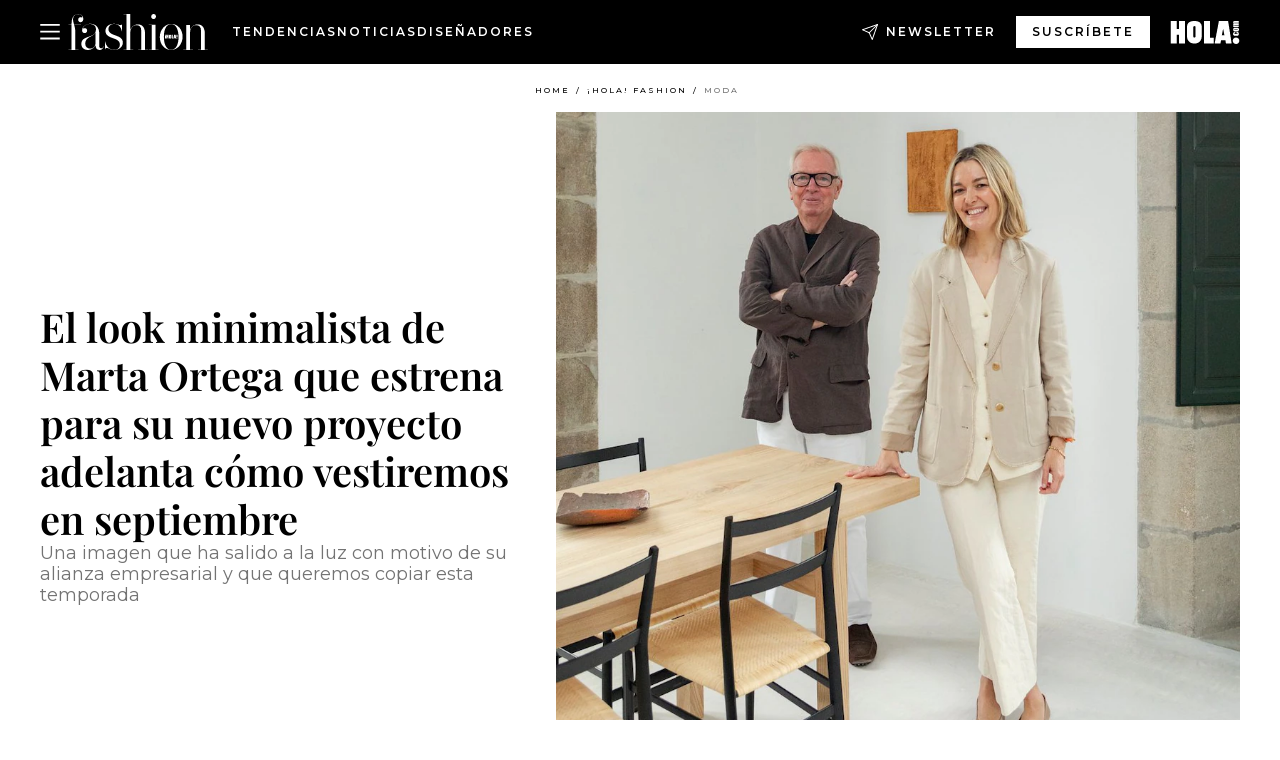

--- FILE ---
content_type: text/html; charset=utf-8
request_url: https://www.hola.com/fashion/tendencias/20240621700698/marta-ortega-look-basico-traje-chaleco-lino-bailarinas/
body_size: 32064
content:
<!DOCTYPE html><html data-site="holaFashion" lang="es"><head><meta charSet="utf-8" data-next-head=""/><meta name="viewport" content="width=device-width" data-next-head=""/><meta property="mrf:tags" content="ed:4" data-next-head=""/><meta property="mrf:tags" content="otherEdition:" data-next-head=""/><meta property="mrf:tags" content="documentType:story" data-next-head=""/><meta property="mrf:tags" content="publication:HOLAFASHION" data-next-head=""/><meta property="mrf:tags" content="articleLength:595" data-next-head=""/><meta property="mrf:tags" content="hasEmbedded:false" data-next-head=""/><meta property="mrf:tags" content="hasRelatedContent:true" data-next-head=""/><meta property="mrf:tags" content="hasRelatedGallery:true" data-next-head=""/><meta property="mrf:tags" content="contentAccess:free" data-next-head=""/><meta property="mrf:tags" content="articleID:700698" data-next-head=""/><meta property="mrf:tags" content="isPremium:false" data-next-head=""/><meta property="mrf:tags" content="internalLinks:3" data-next-head=""/><meta property="mrf:tags" content="externalLinks:0" data-next-head=""/><meta property="mrf:tags" content="numberImages:3" data-next-head=""/><meta property="mrf:tags" content="numberParagraphs:5" data-next-head=""/><meta property="mrf:tags" content="hasPodcast:false" data-next-head=""/><meta property="mrf:tags" content="articleType:article" data-next-head=""/><meta property="mrf:tags" content="contentPurpose:trending-style" data-next-head=""/><meta property="mrf:tags" content="commercialPurpose:" data-next-head=""/><meta property="mrf:tags" content="numberAds:7" data-next-head=""/><meta property="mrf:tags" content="holaPlusOrigin:" data-next-head=""/><meta property="mrf:tags" content="hasVideo:false" data-next-head=""/><meta property="mrf:sections" content="fashion" data-next-head=""/><meta property="mrf:tags" content="sub-section:tendencias" data-next-head=""/><title data-next-head="">El look minimalista de Marta Ortega que estrena para su nuevo proyecto adelanta cómo vestiremos en septiembre</title><link rel="canonical" href="https://www.hola.com/fashion/tendencias/20240621700698/marta-ortega-look-basico-traje-chaleco-lino-bailarinas/" data-next-head=""/><link rel="alternate" type="application/rss+xml" title="HOLAFASHION! RSS PRIMARY-FASHION feed" href="https://www.hola.com/feeds/rss/es/primary-fashion/any/50.xml" data-next-head=""/><link rel="alternate" href="https://www.hola.com/fashion/tendencias/20240621700698/marta-ortega-look-basico-traje-chaleco-lino-bailarinas/" hreflang="es" data-next-head=""/><meta name="title" content="El look minimalista de Marta Ortega que estrena para su nuevo proyecto adelanta cómo vestiremos en septiembre" data-next-head=""/><meta name="description" content="Una imagen que ha salido a la luz con motivo de su alianza empresarial y que queremos copiar esta temporada" data-next-head=""/><meta name="robots" content="max-image-preview:large, max-snippet:-1, max-video-preview:-1" data-next-head=""/><meta name="plantilla" content="Plantilla de noticias (plantilla-noticias.html)" data-next-head=""/><meta property="og:url" content="https://www.hola.com/fashion/tendencias/20240621700698/marta-ortega-look-basico-traje-chaleco-lino-bailarinas/" data-next-head=""/><meta property="og:title" content="El look minimalista de Marta Ortega que estrena para su nuevo proyecto adelanta cómo vestiremos en septiembre" data-next-head=""/><meta property="og:description" content="Una imagen que ha salido a la luz con motivo de su alianza empresarial y que queremos copiar esta temporada" data-next-head=""/><meta property="og:article:author" content="https://www.hola.com/autor/maria-palma/" data-next-head=""/><meta property="og:image" content="https://www.hola.com/horizon/landscape/e501635aba04-marta-ortega-prez-y-david-chipperfield-en-casa-ria-santiago-de-compostela.jpg?im=Resize=(1200)" data-next-head=""/><meta property="og:image:height" content="675" data-next-head=""/><meta property="og:image:width" content="1200" data-next-head=""/><meta property="og:type" content="article" data-next-head=""/><meta property="lang" content="es" data-next-head=""/><meta property="article:modified_time" content="2024-06-21T10:13:57.637Z" data-next-head=""/><meta property="article:published_time" content="2024-06-21T10:13:57.637Z" data-next-head=""/><meta property="article:section" content="Moda" data-next-head=""/><meta property="article:tag" content="zara,Moda,moda primavera verano,Marta Ortega,tendencias" data-next-head=""/><meta property="article:publisher" content="https://www.facebook.com/HolaFashion/" data-next-head=""/><meta property="fb:app_id" content="notknown" data-next-head=""/><meta property="fb:pages" content="52459726262" data-next-head=""/><meta name="dc.title" content="El look minimalista de Marta Ortega que estrena para su nuevo proyecto adelanta cómo vestiremos en septiembre" data-next-head=""/><meta name="dc.date" content="2024-06-21T10:13:57.637Z" data-next-head=""/><meta name="dc.author" content="María Palma" data-next-head=""/><meta name="twitter:card" content="summary_large_image" data-next-head=""/><meta name="twitter:site" content="@holamoda" data-next-head=""/><meta name="twitter:title" content="El look minimalista de Marta Ortega que estrena para su nuevo proyecto adelanta cómo vestiremos en septiembre" data-next-head=""/><meta name="twitter:image" content="https://www.hola.com/horizon/landscape/e501635aba04-marta-ortega-prez-y-david-chipperfield-en-casa-ria-santiago-de-compostela.jpg?im=Resize=(1200)" data-next-head=""/><meta name="twitter:description" content="Una imagen que ha salido a la luz con motivo de su alianza empresarial y que queremos copiar esta temporada" data-next-head=""/><meta name="twitter:creator" content="@holamoda" data-next-head=""/><meta name="twitter:url" content="https://www.hola.com/fashion/tendencias/20240621700698/marta-ortega-look-basico-traje-chaleco-lino-bailarinas/" data-next-head=""/><meta property="og:site_name" content="¡HOLA!" data-next-head=""/><meta property="fb:admins" content="52459726262" data-next-head=""/><meta property="og:updated_time" content="2024-06-21T10:13:57.637Z" data-next-head=""/><script type="application/ld+json" data-next-head="">[{"@context":"https://schema.org","@type":"NewsArticle","mainEntityOfPage":{"@type":"WebPage","@id":"https://www.hola.com/fashion/tendencias/20240621700698/marta-ortega-look-basico-traje-chaleco-lino-bailarinas/","isAccessibleForFree":true},"headline":"El look minimalista de Marta Ortega que estrena para su nuevo proyecto adelanta cómo vestiremos en septiembre","datePublished":"2024-06-21T10:13:57.637Z","dateModified":"2024-06-21T10:13:57.637Z","copyrightYear":"2024","url":"https://www.hola.com/fashion/tendencias/20240621700698/marta-ortega-look-basico-traje-chaleco-lino-bailarinas/","author":[{"@type":"Person","name":"María Palma","url":"https://www.hola.com/autor/maria-palma/"}],"articleSection":"Moda","inLanguage":"es","license":"https://www.hola.com/aviso-legal/","description":"Una imagen que ha salido a la luz con motivo de su alianza empresarial y que queremos copiar esta temporada","keywords":["zara","Moda","moda primavera verano","Marta Ortega","tendencias"],"publisher":{"@type":"NewsMediaOrganization","name":"¡HOLA! Fashion","@legalName":"Hola S.L","url":"https://www.hola.com/","logo":{"@type":"ImageObject","url":"https://www.hola.com/holacom.png","width":196,"height":60}},"image":[{"@type":"ImageObject","url":"https://www.hola.com/horizon/landscape/e501635aba04-marta-ortega-prez-y-david-chipperfield-en-casa-ria-santiago-de-compostela.jpg","width":1920,"height":1080},{"@type":"ImageObject","url":"https://www.hola.com/horizon/square/e501635aba04-marta-ortega-prez-y-david-chipperfield-en-casa-ria-santiago-de-compostela.jpg","width":1080,"height":1080},{"@type":"ImageObject","url":"https://www.hola.com/horizon/43/e501635aba04-marta-ortega-prez-y-david-chipperfield-en-casa-ria-santiago-de-compostela.jpg","width":1920,"height":1440}]},{"@context":"https://schema.org","@graph":[{"@type":"WebSite","@id":"https://www.hola.com/#website","url":"https://www.hola.com/","name":"¡HOLA! Fashion"}]},{"@context":"https://schema.org","@type":"BreadcrumbList","itemListElement":[{"@type":"ListItem","position":1,"name":"¡HOLA! Fashion","item":{"@id":"https://www.hola.com/","@type":"CollectionPage"}},{"@type":"ListItem","position":2,"name":"¡HOLA! Fashion","item":{"@id":"https://www.hola.com/fashion/","@type":"CollectionPage"}},{"@type":"ListItem","position":3,"name":"Moda","item":{"@id":"https://www.hola.com/fashion/tendencias/","@type":"CollectionPage"}}]}]</script><link rel="preconnect" href="https://fonts.gstatic.com"/><link rel="preconnect" href="https://securepubads.g.doubleclick.net"/><link rel="preconnect" href="https://api.permutive.com"/><link rel="preconnect" href="https://micro.rubiconproject.com"/><link rel="preconnect" href="https://cdn.jwplayer.com"/><link rel="preconnect" href="https://cdn.privacy-mgmt.com"/><link rel="preconnect" href="https://www.googletagmanager.com"/><link rel="dns-prefetch" href="https://fonts.gstatic.com"/><link rel="dns-prefetch" href="https://securepubads.g.doubleclick.net"/><link rel="dns-prefetch" href="https://api.permutive.com"/><link rel="dns-prefetch" href="https://micro.rubiconproject.com"/><link rel="dns-prefetch" href="https://cdn.jwplayer.com"/><link rel="dns-prefetch" href="https://cdn.privacy-mgmt.com"/><link rel="dns-prefetch" href="https://www.googletagmanager.com"/><link rel="dns-prefetch" href="https://ssl.p.jwpcdn.com"/><link rel="dns-prefetch" href="https://www.google-analytics.com"/><script fetchpriority="high" type="text/javascript" src="https://securepubads.g.doubleclick.net/tag/js/gpt.js" async=""></script><link rel="apple-touch-icon" type="image/png" sizes="57x57" href="/fashion/apple-touch-icon-57x57.png"/><link rel="apple-touch-icon" type="image/png" sizes="60x60" href="/fashion/apple-touch-icon-60x60.png"/><link rel="apple-touch-icon" type="image/png" sizes="72x72" href="/fashion/apple-touch-icon-72x72.png"/><link rel="apple-touch-icon" type="image/png" sizes="76x76" href="/fashion/apple-touch-icon-76x76.png"/><link rel="apple-touch-icon" type="image/png" sizes="114x114" href="/fashion/apple-touch-icon-114x114.png"/><link rel="apple-touch-icon" type="image/png" sizes="120x120" href="/fashion/apple-touch-icon-120x120.png"/><link rel="apple-touch-icon" type="image/png" sizes="144x144" href="/fashion/apple-touch-icon-144x144.png"/><link rel="apple-touch-icon" type="image/png" sizes="152x152" href="/fashion/apple-touch-icon-152x152.png"/><link rel="apple-touch-icon" type="image/png" sizes="180x180" href="/fashion/apple-touch-icon-180x180.png"/><link rel="shortcut icon" type="image/png" sizes="32x32" href="/fashion/favicon-32x32.png"/><link rel="icon" type="image/png" sizes="16x16" href="/fashion/favicon-16x16.png"/><link rel="icon" type="image/png" sizes="192x192" href="/fashion/favicon-192x192.png"/><link rel="icon" type="image/x-icon" href="/fashion/favicon.ico"/><link rel="shortcut icon" href="/fashion/favicon.ico"/><link rel="manifest" href="/site.webmanifest" crossorigin="use-credentials"/><link rel="mask-icon" href="/fashion/icons/safari-pinned-tab.svg" color="#cc0000"/><meta name="msapplication-TileColor" content="#cc0000"/><meta name="theme-color" content="#ffffff"/><meta name="version" content="v4.65.1"/><script id="datalayer-script" data-nscript="beforeInteractive">(function() {
						const page = {"documentType":"story","geoBucket":"geo_us_es","errorStatus":"","publication":"HOLAFASHION","subsection":"fashion/tendencias","section":"fashion","cleanURL":"https://www.hola.com/fashion/tendencias/20240621700698/marta-ortega-look-basico-traje-chaleco-lino-bailarinas/","canonicalURL":"https://www.hola.com/fashion/tendencias/20240621700698/marta-ortega-look-basico-traje-chaleco-lino-bailarinas/","ed":"4","otherEdition":[],"dataSource":"web"};
						const article = {"datePublication":"20240621","author":["María Palma"],"tags":["zara","moda-primavera-verano","marta-ortega"],"keywords":[],"videoTitle":"","dateModified":"20240621","videoID":"","videoPlayer":"","videoType":"","videoStyle":"","descriptionURL":"Una imagen que ha salido a la luz con motivo de su alianza empresarial y que queremos copiar esta temporada","contentClassification":"","clientName":"","articleLength":595,"articleTitle":"El look minimalista de Marta Ortega que estrena para su nuevo proyecto adelanta cómo vestiremos en septiembre","articleHeadline":"El look minimalista de Marta Ortega que estrena para su nuevo proyecto adelanta cómo vestiremos en septiembre","articleSubtitle":"Una imagen que ha salido a la luz con motivo de su alianza empresarial y que queremos copiar esta temporada","articleID":700698,"externalLinks":0,"numberImages":3,"numberParagraphs":5,"hasVideo":false,"hasEmbedded":false,"internalLinks":3,"hasPodcast":false,"contentPurpose":"trending-style","articleType":"article","isAffiliate":false,"isBranded":false,"isTenancy":false,"isPremium":false,"isOneColumn":false,"contentAccess":"free","holaPlusOrigin":"","hasRelatedContent":true,"hasRelatedGallery":true,"commercialPurpose":[],"campaign":[],"sourceClonedArticle":"","numberAds":7,"primaryImageStyle":"rightAligned11","contentCreation":[],"recirculationBlockType":["link-list","related-news","outbrain","latest-news","related-content","article-body-branded"],"recirculationBlockNumber":6};
						window.dataLayer = window.dataLayer || [];
						if (page) window.dataLayer.push(page);
						if (article) window.dataLayer.push(article);
					})();</script><script id="prebid-create" data-nscript="beforeInteractive">
			window.pbjs = window.pbjs || {};
			window.pbjs.que = window.pbjs.que || [];
		</script><script id="gpt-create" data-nscript="beforeInteractive">
			window.dataLayer = window.dataLayer || [];
			window.googletag = window.googletag || {cmd: []};
			window.adConfig = window.adConfig || {};
			window.adConfig.ads = window.adConfig.ads || [];
			window.adConfig.sraIds = window.adConfig.sraIds || [];
			window.mappings = window.mappings || {};
			window.pageLevelTargeting = window.pageLevelTargeting || false;
		</script><script id="marfil-create" data-nscript="beforeInteractive">(function(){"use strict";function e(e){var t=!(arguments.length>1&&void 0!==arguments[1])||arguments[1],c=document.createElement("script");c.src=e,t?c.type="module":(c.async=!0,c.type="text/javascript",c.setAttribute("nomodule",""));var n=document.getElementsByTagName("script")[0];n.parentNode.insertBefore(c,n)}!function(t,c){!function(t,c,n){var a,o,r;n.accountId=c,null!==(a=t.marfeel)&&void 0!==a||(t.marfeel={}),null!==(o=(r=t.marfeel).cmd)&&void 0!==o||(r.cmd=[]),t.marfeel.config=n;var i="https://sdk.mrf.io/statics";e("".concat(i,"/marfeel-sdk.js?id=").concat(c),!0),e("".concat(i,"/marfeel-sdk.es5.js?id=").concat(c),!1)}(t,c,arguments.length>2&&void 0!==arguments[2]?arguments[2]:{})}(window,7386,{} /* Config */)})();
		</script><link rel="preload" href="/fashion/_next/static/css/36b5dcdc182e34bf.css" as="style"/><link rel="stylesheet" href="/fashion/_next/static/css/36b5dcdc182e34bf.css" data-n-g=""/><link rel="preload" href="/fashion/_next/static/css/7829afaba236848f.css" as="style"/><link rel="stylesheet" href="/fashion/_next/static/css/7829afaba236848f.css" data-n-p=""/><link rel="preload" href="/fashion/_next/static/css/afe6d837ce3c2cbc.css" as="style"/><link rel="stylesheet" href="/fashion/_next/static/css/afe6d837ce3c2cbc.css" data-n-p=""/><noscript data-n-css=""></noscript><script defer="" nomodule="" src="/fashion/_next/static/chunks/polyfills-42372ed130431b0a.js"></script><script src="//applets.ebxcdn.com/ebx.js" async="" id="ebx" defer="" data-nscript="beforeInteractive"></script><script defer="" src="/fashion/_next/static/chunks/7538.aa1bcf1d3a1122cc.js"></script><script defer="" src="/fashion/_next/static/chunks/5307.60d8733009aa532b.js"></script><script defer="" src="/fashion/_next/static/chunks/3763.6b4c3f9e21821c9f.js"></script><script defer="" src="/fashion/_next/static/chunks/1052.8552515cacf5cae5.js"></script><script defer="" src="/fashion/_next/static/chunks/36.8678ed23b899c02e.js"></script><script defer="" src="/fashion/_next/static/chunks/6876.b149e8baa2b41b0a.js"></script><script defer="" src="/fashion/_next/static/chunks/819.9bd4b9b211a0911f.js"></script><script defer="" src="/fashion/_next/static/chunks/7194.d171233e211c0611.js"></script><script defer="" src="/fashion/_next/static/chunks/6237.3e7d756cb6ef267c.js"></script><script defer="" src="/fashion/_next/static/chunks/5600.e735ca2a052bde29.js"></script><script defer="" src="/fashion/_next/static/chunks/6510.b27b37e3889fe4ef.js"></script><script defer="" src="/fashion/_next/static/chunks/408.002148380dd596fd.js"></script><script src="/fashion/_next/static/chunks/webpack-1aa301d4da9b89ac.js" defer=""></script><script src="/fashion/_next/static/chunks/framework-87f4787c369d4fa9.js" defer=""></script><script src="/fashion/_next/static/chunks/main-d4980bc18a46518b.js" defer=""></script><script src="/fashion/_next/static/chunks/pages/_app-ef86a2df011fb9cf.js" defer=""></script><script src="/fashion/_next/static/chunks/1609-4252f898d0831c6c.js" defer=""></script><script src="/fashion/_next/static/chunks/7152-2a19efcfeeb8043e.js" defer=""></script><script src="/fashion/_next/static/chunks/105-8070a88d6f8955d3.js" defer=""></script><script src="/fashion/_next/static/chunks/pages/article/%5B...path%5D-c2be43250f5915c8.js" defer=""></script><script src="/fashion/_next/static/10t_I9XcBeJRvMlYOUiON/_buildManifest.js" defer=""></script><script src="/fashion/_next/static/10t_I9XcBeJRvMlYOUiON/_ssgManifest.js" defer=""></script></head><body><div id="__next"><a class="skLi-8370a0" href="#hm-main">Ir al contenido principal</a><a class="skLi-8370a0" href="#hm-footer">Ir al pie de página</a><div><!-- Comscore Identifier: comscorekw=fashion --></div> <!-- --> <!-- --> <!-- --> <!-- --> <div class="glide-header hf-heWr-13544c1"><header class=" hf-theme hf-header" id="hm-header" data-no-swipe="true"><div class="hf-heMaRoWr-20558d9 hm-container"><div class="hf-heToBa-12016a3"><button type="button" class="hf-heHaTo-215244d hf-theme hf-button hf-bu-i-1138ea0" aria-label="Abrir menú" aria-expanded="false" title="Abrir menú"><svg viewBox="0 0 16 13" xmlns="http://www.w3.org/2000/svg" aria-hidden="true" class="hm-icon"><path d="M16 1.5H0V0h16zM16 7H0V5.5h16zm0 5.5H0V11h16z" fill="currentColor" fill-rule="evenodd"></path></svg></button><div class="hf-heLoCo-194933f -nogrow"><a aria-label="HOLA Fashion" class="hf-loLi-8311c6 hf-link" href="https://www.hola.com/fashion/"><svg viewBox="0 0 142 36" xmlns="http://www.w3.org/2000/svg" aria-hidden="true" class="hf-loIc-826c03 hm-icon"><path d="M7.446 35.845h3.07V36H.498v-.155h3.132V10.729H.5v-.155h3.132V9.396C3.631 3.752 5.957.03 10.174.03c3.628 0 5.302 2.264 5.302 5.086 0 1.736-1.178 3.07-2.635 3.07-1.55 0-2.512-1.055-2.512-2.42 0-1.643 1.178-2.573 2.48-2.573.807 0 1.334.403 1.489.403.155 0 .248-.093.248-.248 0-1.054-1.054-3.224-4.372-3.224-2.977 0-5.054 2.17-5.054 5.24 0 2.015.496 3.504.992 5.21h6.946v.154H6.143c.651 2.016 1.302 4.403 1.302 8.465v16.651zM19.415 16.62c0 1.395-1.054 2.512-2.636 2.512-1.426 0-2.511-1.179-2.511-2.822 0-2.977 2.976-6.543 8.279-6.543 5.736 0 9.116 3.876 9.116 9.613V32c0 1.581.93 2.325 2.078 2.325 1.24 0 2.17-.93 2.325-2.325h.155c-.093 1.426-1.302 3.969-4.155 3.969-2.573 0-3.907-1.489-4.155-4.745-.992 2.171-3.814 4.745-7.783 4.745-3.504 0-6.635-2.14-6.635-5.985 0-9.364 14.853-5.054 14.853-14.543 0-3.504-2.264-5.395-6.543-5.395-4.372 0-6.574 3.163-6.574 4.217 0 .155.093.248.248.248s.683-.403 1.489-.403c1.209 0 2.45.868 2.45 2.511zm8.403 2.078c-2.76 4.558-10.357 3.907-10.357 10.946 0 3.007 1.985 4.96 4.9 4.96 3.317 0 5.457-2.387 5.457-5.053V18.698zM52.624 30.512c0-7.783-14.605-4.837-14.605-13.519 0-4.31 3.41-7.194 8.775-7.194 3.411 0 4.62 1.334 6.543 1.334.9 0 1.395-.559 1.395-1.334h.155v7.876h-.155c-.992-4.372-3.008-7.69-7.907-7.69-3.72 0-5.798 2.326-5.798 5.086 0 7.814 14.605 4.837 14.605 13.519 0 4.248-3.907 7.38-8.713 7.38-4.372 0-5.24-1.985-7.783-1.985-.9 0-1.396.558-1.396 1.333h-.186v-7.814h.155c.9 4.713 4.248 8.31 9.148 8.31 3.783 0 5.767-2.294 5.767-5.302zM74.268 16.279c0-3.318-1.891-5.147-4.9-5.147-3.751 0-6.139 3.504-6.139 6.883v17.83h3.07V36H56.283v-.155h3.132V.248h-3.132V0h6.946v15.628c.899-2.418 3.628-5.24 7.69-5.24 4.899 0 7.224 3.72 7.224 9.395v16.031h3.008v.155H71.135v-.155h3.132V16.28zM88.81 35.845h3.07V36H81.864v-.155h3.131V10.884h-3.131v-.155h6.945v25.116zM86.795 5.054c-1.396 0-2.388-1.054-2.388-2.48C84.407 1.084 85.492 0 86.794 0c1.427 0 2.42 1.054 2.42 2.511 0 1.458-1.086 2.543-2.42 2.543zM104.56 36c-6.574 0-11.442-5.705-11.442-12.93 0-7.287 5.302-13.178 11.69-13.178 6.574 0 11.442 5.643 11.442 12.868 0 7.318-5.302 13.24-11.69 13.24zm.248-25.892c-5.147 0-7.566 5.457-7.566 12.713 0 7.225 2.419 12.961 7.318 12.961 5.147 0 7.566-5.488 7.566-12.775 0-7.194-2.419-12.899-7.318-12.899zM134.89 16.279c0-3.318-1.892-5.147-4.9-5.147-3.752 0-6.139 3.504-6.139 6.883v17.83h3.07V36h-9.985v-.155h3.101V11.04h-3.101v-.155h6.946v4.744c.899-2.418 3.628-5.24 7.69-5.24 4.899 0 7.225 3.721 7.225 9.395v16.031h3.007v.156h-10.015v-.156h3.132l-.031-19.535z" fill="currentColor"></path><path d="M97.988 20.217h13.303v5.054H97.988v-5.054z"></path><path d="M109.93 24.155c0-.28.217-.527.527-.527s.528.217.528.527c0 .28-.218.527-.528.527a.543.543 0 01-.527-.527zM98.298 21.209c0-.28.217-.527.527-.527s.527.217.527.527c0 .31-.248.496-.558.496a.49.49 0 01-.496-.496zM110.98 23.318h-.993v-2.543h.993v2.543z" fill="currentColor"></path><path d="M103.72 21.736c-.062-.062-.124-.062-.217-.031-.062.031-.093.093-.124.155v1.643c0 .062.062.124.124.156h.155c.062-.032.093-.063.093-.156v-1.612c0-.124 0-.124-.031-.155zm.93-.465c.093.124.124.34.155.558v1.643c0 .434-.279.9-.651 1.055-.372.186-.992.155-1.334-.093-.31-.217-.434-.558-.465-.9v-1.86c.031-.28.155-.527.372-.651.155-.093.342-.186.528-.186.403-.062 1.116-.062 1.395.434zM108.53 23.225l-.217-1.085s0-.031-.217 1.085h.434zm.62-2.419c.031 0 .589 3.783.589 3.814h-.93l-.093-.558h-.713l-.124.558h-.962l.714-3.814h1.519z" clip-rule="evenodd" fill="currentColor" fill-rule="evenodd"></path><path d="M106.17 23.628h.621v.992h-1.613v-3.814h1.023c-.031 0-.031 2.822-.031 2.822zM100.66 22.171h.372v-1.364h.992v3.814h-.961v-1.489h-.403v1.489h-.992v-3.814h.992v1.364zM99.322 24.62h-.961v-2.76h.961v2.76z" fill="currentColor"></path></svg><span class="sr-only">El look minimalista de Marta Ortega que estrena para su nuevo proyecto adelanta cómo vestiremos en septiembre</span></a></div><nav class="hf-heInNa-2165b3c" aria-label="Primary Header Navigation" id="header-navigation-primary"><ul class="hf-naLi-148407d"><li class="hf-naIt-1471b6f"><a class="hf-naLi-147079d hf-link" href="https://www.hola.com/moda/tendencias/">Tendencias</a></li><li class="hf-naIt-1471b6f"><a class="hf-naLi-147079d hf-link" href="https://www.hola.com/moda/actualidad/">Noticias</a></li><li class="hf-naIt-1471b6f"><a class="hf-naLi-147079d hf-link" href="https://www.hola.com/moda/disenyadores/">Diseñadores</a></li></ul></nav><a class="hf-heNeLi-2084f73 hf-link" href="https://www.hola.com/fashion-newsletter/"><svg viewBox="0 0 18 18" fill="none" xmlns="http://www.w3.org/2000/svg" aria-hidden="true" class="hm-icon"><path fill-rule="evenodd" clip-rule="evenodd" d="M17.837.163a.556.556 0 010 .786l-9.342 9.343a.556.556 0 01-.787-.787L17.051.163a.556.556 0 01.786 0z" fill="currentColor"></path><path fill-rule="evenodd" clip-rule="evenodd" d="M17.837.163a.556.556 0 01.132.577l-5.914 16.888a.556.556 0 01-1.033.042l-3.288-7.405L.33 6.975a.556.556 0 01.042-1.033L17.26.032a.556.556 0 01.577.13zM2.064 6.528l6.318 2.808a.556.556 0 01.282.283l2.805 6.317 5.068-14.473L2.064 6.528z" fill="currentColor"></path></svg><span class="newsletter-label">Newsletter</span></a><div class="login-header loCo-146800c"><a aria-label="Iniciar sesión" class="loLi-935396 hf-link" href="" rel="nofollow"><span class="loLiTe-1356d2a">Iniciar sesión</span></a></div><div class="hf-suCl-1819162"><a class="-button hf-link" href="https://suscripciones.hola.com/suscripcion/fashion/suscripcionfashion">SUSCRÍBETE</a></div></div><div class="hf-heSuBrLo-18030ca"><a aria-label="" class="hf-loLi-8311c6 hf-link" href="https://www.hola.com/"><svg viewBox="0 0 242 81" fill="none" xmlns="http://www.w3.org/2000/svg" aria-hidden="true" class="hf-loIc-826c03 hm-icon"><path d="M230.277 58.186c6.478 0 11.723 5.128 11.723 11.407C242 75.87 236.755 81 230.277 81c-6.479 0-11.723-5.129-11.723-11.407 0-6.279 5.244-11.407 11.723-11.407zM106.522 9.506c2.116 2.697 3.041 7.295 3.041 11.76l-.176 34.267c-.353 8.931-5.509 18.57-13.706 21.576-8.198 3.758-20.979 3.05-28.118-2.299-6.215-4.642-9.432-11.23-9.784-18.747V17.907c.528-5.35 3.393-11.23 8.02-13.75C69.194 2.033 72.896.574 76.819.396c8.55-.883 23.49-1.06 29.704 9.109zm-19.92 9.418c-1.234-1.062-3.041-1.238-4.452-.708-1.41.53-2.291 1.769-2.468 3.228v33.558c.177 1.415 1.234 2.697 2.689 3.05 1.058.355 2.292.178 3.217 0 1.058-.706 2.116-1.237 2.116-3.227V21.621c-.045-1.415-.573-1.946-1.102-2.697zM202.203.044c.529.177 12.605 79.01 12.605 79.409h-19.921l-2.116-11.761h-15.116l-2.292 11.76h-20.449S170.03.222 169.854.044c-.22.177 32.349 0 32.349 0zM189.378 50.36s-4.451-22.638-4.451-22.815c0 0 0-.353-4.628 22.815h9.079zm-50.507 8.356h12.825v20.692h-34.332V.044h21.331c.176 0 .176 58.849.176 58.672zM21.155 28.386h8.373V0H50.33v79.408H29.705V48.37H21.33v31.038H0V.044h21.155v28.341zm206.654 10.522v5.527h-2.336c-.705 0-1.234 0-1.587.177-.352.177-.352.354-.352.707 0 .354.176.53.352.708.177.177.706.177 1.587.177h9.255c.705 0 1.234-.177 1.587-.354.352-.177.529-.354.529-.708a.974.974 0 00-.529-.884c-.353-.177-1.058-.177-1.939-.177h-2.292v-5.35c1.586 0 2.688 0 3.57.177.705.177 1.586.354 2.291 1.061.882.531 1.411 1.238 1.763 2.123.353.884.529 1.945.529 3.404 0 1.592-.352 3.05-.881 3.935-.529 1.061-1.411 1.592-2.468 2.123-1.058.353-2.468.53-4.452.53h-5.509c-1.586 0-2.864-.177-3.746-.53-.881-.354-1.586-1.062-2.292-2.123-.705-1.06-1.057-2.476-1.057-3.935 0-1.592.352-2.874 1.057-3.935.706-1.061 1.411-1.768 2.469-2.122 1.234-.354 2.644-.53 4.451-.53zm-.529-15.519h4.804c1.763 0 3.041 0 3.922.177.882.177 1.587.53 2.292 1.061.705.53 1.234 1.238 1.587 2.122.352.885.528 1.946.528 3.228 0 1.238-.176 2.476-.352 3.405-.353.884-.705 1.591-1.234 2.122-.529.53-1.234.884-2.116 1.061-.881.177-2.115.354-3.746.354h-4.98c-1.763 0-3.217-.177-4.275-.53-1.058-.355-1.763-1.062-2.468-2.123-.529-1.061-.881-2.3-.881-3.935 0-1.238.176-2.476.528-3.405a4.594 4.594 0 011.587-2.122c.705-.53 1.234-.884 1.939-1.061.529-.177 1.587-.354 2.865-.354zm-1.454 5.88c-1.058 0-1.587 0-1.94.178-.176.176-.352.353-.352.707s.176.53.352.707c.177.177.882.177 1.94.177h8.726c.881 0 1.586 0 1.763-.177.352-.177.352-.353.352-.707s-.176-.53-.352-.707c-.177-.177-.882-.177-1.587-.177h-8.902zm-5.333-13.882l1.763.176c-.705-.53-1.234-1.06-1.587-1.591-.352-.708-.529-1.415-.529-2.123 0-1.591.705-2.874 2.116-3.758-.705-.53-1.234-1.061-1.587-1.592-.352-.707-.529-1.238-.529-2.122 0-1.06.177-1.768.705-2.476.529-.707 1.058-1.06 1.763-1.238.705-.177 1.763-.354 3.394-.354h13.883v5.704H227.28c-1.587 0-2.688 0-3.041.177-.353.177-.529.354-.529.707 0 .354.176.708.529.885.353.177 1.41.177 3.041.177h12.605v5.703h-12.252c-1.94 0-3.041 0-3.394.177-.353.177-.529.354-.529.707 0 .177.176.531.353.708.176.177.352.354.705.354h15.293v5.703h-19.392v-5.88h-.176v-.044z" fill="currentColor"></path></svg><span class="sr-only">El look minimalista de Marta Ortega que estrena para su nuevo proyecto adelanta cómo vestiremos en septiembre</span></a></div></div><nav class="hf-heMeMo-1622f64" aria-label="Primary Header Navigation" id="header-navigation-primary"><ul class="hf-naLi-148407d"><li class="hf-naIt-1471b6f"><a class="hf-naLi-147079d hf-link" href="https://www.hola.com/moda/tendencias/">Tendencias</a></li><li class="hf-naIt-1471b6f"><a class="hf-naLi-147079d hf-link" href="https://www.hola.com/moda/actualidad/">Noticias</a></li><li class="hf-naIt-1471b6f"><a class="hf-naLi-147079d hf-link" href="https://www.hola.com/moda/disenyadores/">Diseñadores</a></li></ul></nav></header><span id="hm-main"></span></div> <div class="-variation-skin -style-1 holaFashion-style" data-sticky-megabanner="false" data-ad-title="PUBLICIDAD"><div class="desktop adCo-11280b3"><div id="div-skin_0" data-refresh-count="0"></div></div></div><div class="all" id="div-outofpage1X1_0" data-position="outofpage" data-refresh-count="0" data-ad-title="PUBLICIDAD"></div> 
<div class="gc-col-12 gc-row">
 <div class="gc-col-12 gc-row hm-container skin-container" role="main">
  <!-- --> <!-- --> <div class="hf-arCo-12511f0 hf-ahRi-711fc1  hf-theme"><div class="hf-brCrWr-1867707"><nav class=" hf-theme hf-br-11623d5" aria-label="Breadcrumbs"><ul><li class="hf-brIt-15618e2"><a aria-label="Home" class="hf-link" href="https://www.hola.com/">Home</a></li><li class="hf-brIt-15618e2"><a aria-label="¡HOLA! Fashion" class="hf-link" href="https://www.hola.com/fashion/">¡HOLA! Fashion</a></li><li class="hf-brIt-15618e2 hf-brItAc-2165a92"><a aria-label="Moda" class="hf-link" href="https://www.hola.com/fashion/tendencias/">Moda</a></li></ul></nav></div><div class="hf-maWr-1158355"><div class="hf-heWr-1457675"><h1 class="he-720f74 hf-title">El look minimalista de Marta Ortega que estrena para su nuevo proyecto adelanta cómo vestiremos en septiembre</h1><hr class="hf-boLiUnTi-2077d80"/><h2 class="he-720f74 hf-su-8760bf">Una imagen que ha salido a la luz con motivo de su alianza empresarial y que queremos copiar esta temporada</h2><hr class="hf-boLi-1053c1d"/></div><div class="hf-meWr-1249476"><div class="hf-imCo-14461c5"><img src="https://www.hola.com/horizon/square/e501635aba04-marta-ortega-prez-y-david-chipperfield-en-casa-ria-santiago-de-compostela.jpg" sizes="(min-width:1280px) 730px, (min-width:960px) 45vw, (min-width:768px) 45vw, (min-width:320px) 100vw, 100vw" srcSet="https://www.hola.com/horizon/square/e501635aba04-marta-ortega-prez-y-david-chipperfield-en-casa-ria-santiago-de-compostela.jpg?im=Resize=(960),type=downsize 960w, https://www.hola.com/horizon/square/e501635aba04-marta-ortega-prez-y-david-chipperfield-en-casa-ria-santiago-de-compostela.jpg?im=Resize=(360),type=downsize 360w, https://www.hola.com/horizon/square/e501635aba04-marta-ortega-prez-y-david-chipperfield-en-casa-ria-santiago-de-compostela.jpg?im=Resize=(640),type=downsize 640w" width="1080" height="1080" loading="eager" decoding="async" alt="Marta Ortega Pérez y David Chipperfield en Casa RIA" fetchpriority="high" class="hf-image"/><span class="hf-imCr-1233683">&#169; @CECI</span></div></div></div></div> <div class="-variation-megabanner -style-1 holaFashion-style" data-sticky-megabanner="false" data-ad-title="PUBLICIDAD"><div class="desktop adCo-11280b3"><div id="div-megabanner_0" data-refresh-count="0"></div></div></div> <!-- --> 
  <div class="gc-col-12 gc-row hm-grid hm-grid__section hm-grid__article">
   <div class="gc-col-8 gc-row hm-grid__content hm-grid__content--article">
    <div class="hf-arBy-1351edd  hf-theme"><div class="hf-arByIn-1859323 hf-arByInRe-2687baa"><div><div class="hf-author  hf-theme"><div class="hf-auDe-1369079"><a class="hf-auNa-104497a link" href="https://www.hola.com/autor/maria-palma/">María Palma</a><span class="hf-pu-97452a"></span></div></div><div class="loTi-13508a5 hf-loTi-13508a5 undefinedtheme"><span class="loTiSp-1752866">21 de junio de 2024 - 12:13 CEST</span><time class="loTiTiTa-203339b loTiTiTaHi-2621b16" dateTime="2024-06-21T10:13:57.637Z">21 de junio de 2024 - 12:13 CEST</time></div></div><div class="hf-soShWr-2088523"><div id="socialSharing" class="hf-soSh-13519cb hf-soSh-13519cb hf-theme hf-soShHo-2417e03 hf-soShEx-2363117"><ul class="hf-soShLi-1864eac"><li class="hf-soShIt-17504d3 -type-whatsapp"><a class="hf-soShLi-1749f81 hf-link" href="https://api.whatsapp.com/send?text=https%3A%2F%2Fwww.hola.com%2Ffashion%2Ftendencias%2F20240621700698%2Fmarta-ortega-look-basico-traje-chaleco-lino-bailarinas%2F&amp;media=&amp;description=El%20look%20minimalista%20de%20Marta%20Ortega%20que%20estrena%20para%20su%20nuevo%20proyecto%20adelanta%20c%C3%B3mo%20vestiremos%20en%20septiembre" rel="nofollow" target="_blank"><svg width="18" height="18" viewBox="0 0 18 18" fill="none" xmlns="http://www.w3.org/2000/svg" aria-hidden="true" class="hf-soShLiIc-2142828 hm-icon"><path fill-rule="evenodd" clip-rule="evenodd" d="M4.283 1.304A8.93 8.93 0 018.49.01a8.928 8.928 0 11-3.54 16.913L.441 17.992a.347.347 0 01-.417-.409l.947-4.601A8.93 8.93 0 014.283 1.304zm5.773 14.524a6.994 6.994 0 003.816-1.955v-.002a6.99 6.99 0 10-11.18-1.77l.314.605-.582 2.824 2.767-.653.625.312a6.993 6.993 0 004.24.64zm1.475-5.46l1.73.496-.002.002a.646.646 0 01.366.967 2.917 2.917 0 01-1.546 1.348c-1.184.285-3.002.006-5.272-2.112-1.965-1.835-2.485-3.362-2.362-4.573A2.91 2.91 0 015.569 4.78a.646.646 0 011.008.23l.73 1.645a.646.646 0 01-.08.655l-.369.477a.632.632 0 00-.05.698 9.228 9.228 0 002.978 2.626.625.625 0 00.684-.144l.424-.43a.646.646 0 01.637-.169z" fill="currentColor"></path></svg></a></li><li class="hf-soShIt-17504d3 -type-facebook"><a aria-label="Siguenos en Facebook" class="hf-soShLi-1749f81 hf-link" href="https://www.facebook.com/sharer/sharer.php?u=https%3A%2F%2Fwww.hola.com%2Ffashion%2Ftendencias%2F20240621700698%2Fmarta-ortega-look-basico-traje-chaleco-lino-bailarinas%2F&amp;quote=El%20look%20minimalista%20de%20Marta%20Ortega%20que%20estrena%20para%20su%20nuevo%20proyecto%20adelanta%20c%C3%B3mo%20vestiremos%20en%20septiembre" rel="nofollow" target="_blank"><svg width="11" height="18" viewBox="0 0 11 18" fill="none" xmlns="http://www.w3.org/2000/svg" aria-hidden="true" class="hf-soShLiIc-2142828 hm-icon"><path fill-rule="evenodd" clip-rule="evenodd" d="M10.008 3.132H7.146a.955.955 0 00-.72 1.035v2.06h3.6v2.944h-3.6V18H3.06V9.171H0V6.227h3.06V4.5A4.23 4.23 0 017.025 0h2.974v3.132h.01z" fill="currentColor"></path></svg></a></li><li class="hf-soShIt-17504d3 -type-flipboard"><a class="hf-soShLi-1749f81 hf-link" href="https://share.flipboard.com/bookmarklet/popout?v=2&amp;title=El%20look%20minimalista%20de%20Marta%20Ortega%20que%20estrena%20para%20su%20nuevo%20proyecto%20adelanta%20c%C3%B3mo%20vestiremos%20en%20septiembre&amp;url=https%3A%2F%2Fwww.hola.com%2Ffashion%2Ftendencias%2F20240621700698%2Fmarta-ortega-look-basico-traje-chaleco-lino-bailarinas%2F" rel="nofollow" target="_blank"><svg width="16" height="16" viewBox="0 0 16 16" fill="none" xmlns="http://www.w3.org/2000/svg" aria-hidden="true" class="hf-soShLiIc-2142828 hm-icon"><path d="M0 8.16V16h5.216v-5.216l2.605-.02 2.611-.012.013-2.611.019-2.605 2.611-.019 2.605-.013V.32H0v7.84z" fill="currentColor"></path></svg></a></li><li class="hf-soShIt-17504d3 -type-twitter"><a aria-label="Siguenos en X" class="hf-soShLi-1749f81 hf-link" href="https://twitter.com/intent/tweet?text=El%20look%20minimalista%20de%20Marta%20Ortega%20que%20estrena%20para%20su%20nuevo%20proyecto%20adelanta%20c%C3%B3mo%20vestiremos%20en%20septiembre&amp;url=https%3A%2F%2Fwww.hola.com%2Ffashion%2Ftendencias%2F20240621700698%2Fmarta-ortega-look-basico-traje-chaleco-lino-bailarinas%2F" rel="nofollow" target="_blank"><svg width="18" height="18" viewBox="0 0 18 18" fill="none" xmlns="http://www.w3.org/2000/svg" aria-hidden="true" class="hf-soShLiIc-2142828 hm-icon"><path d="M10.7 7.8L17.4 0h-1.6L10 6.8 5.4 0H0l7 10.2-7 8.2h1.6l6.1-7.1 4.9 7.1H18L10.7 7.8zm-2.2 2.5l-.7-1-5.6-8.1h2.4l4.6 6.5.7 1 5.9 8.5h-2.4l-4.9-6.9z" fill="currentColor"></path></svg></a></li><li class="hf-soShIt-17504d3 -type-pinterest"><a aria-label="Siguenos en Pinterest" class="hf-soShLi-1749f81 hf-link" href="https://www.pinterest.com/pin/create/button/?url=https%3A%2F%2Fwww.hola.com%2Ffashion%2Ftendencias%2F20240621700698%2Fmarta-ortega-look-basico-traje-chaleco-lino-bailarinas%2F&amp;media=&amp;description=El%20look%20minimalista%20de%20Marta%20Ortega%20que%20estrena%20para%20su%20nuevo%20proyecto%20adelanta%20c%C3%B3mo%20vestiremos%20en%20septiembre" rel="nofollow" target="_blank"><svg width="15" height="18" viewBox="0 0 15 18" fill="none" xmlns="http://www.w3.org/2000/svg" aria-hidden="true" class="hf-soShLiIc-2142828 hm-icon"><path d="M5.77 11.905C5.295 14.383 4.717 16.76 3.002 18c-.529-3.746.777-6.559 1.384-9.542-1.034-1.736.125-5.232 2.306-4.37 2.685 1.058-2.324 6.455 1.038 7.13 3.51.703 4.944-6.077 2.767-8.281-3.144-3.182-9.155-.072-8.416 4.485.18 1.114 1.333 1.452.46 2.99C.529 9.967-.068 8.383.007 6.272.13 2.815 3.12.397 6.116.06c3.792-.424 7.35 1.388 7.84 4.944.554 4.016-1.71 8.364-5.76 8.05-1.104-.084-1.565-.628-2.426-1.15z" fill="currentColor"></path></svg></a></li></ul><button type="button" aria-label="Compartir" title="Compartir" class="hf-soShLi-1749f81"><svg width="18" height="17" viewBox="0 0 18 17" fill="none" xmlns="http://www.w3.org/2000/svg" aria-hidden="true" class="hf-soShLiIc-2142828 hf-clIc-927d71 hm-icon"><path fill-rule="evenodd" clip-rule="evenodd" d="M17.676 1.737A1 1 0 0016.324.263L9 6.977 1.676.263A1 1 0 10.324 1.737L7.52 8.333.324 14.93a1 1 0 001.352 1.474L9 9.69l7.324 6.714a1 1 0 101.352-1.474L10.48 8.332l7.196-6.596z" fill="currentColor"></path></svg><svg width="18" height="19" viewBox="0 0 18 19" fill="none" xmlns="http://www.w3.org/2000/svg" aria-hidden="true" class="hf-soShLiIc-2142828 hf-shIc-92462a hm-icon"><path fill-rule="evenodd" clip-rule="evenodd" d="M14.135 1.5a1.558 1.558 0 100 3.115 1.558 1.558 0 000-3.115zm-3.058 1.558a3.058 3.058 0 11.575 1.786L6.174 8.04a.755.755 0 01-.1.049 3.078 3.078 0 01-.06 1.288c.055.016.108.04.16.07l5.843 3.404a3.058 3.058 0 11-.795 1.273l-5.804-3.382a.762.762 0 01-.11-.077 3.058 3.058 0 11.16-3.95L11.1 3.43a3.087 3.087 0 01-.022-.372zM14.135 13.5a1.558 1.558 0 100 3.115 1.558 1.558 0 000-3.115zM1.5 8.596a1.558 1.558 0 113.115 0 1.558 1.558 0 01-3.115 0z" fill="currentColor"></path></svg></button></div></div></div></div> <!-- --> 
    <div class="gc-col-12 hm-article__body -category-tendencias" style="width:100.0%">
     <div></div><div class="hf-boCo-11616d9  hf-theme ldJsonContent"><p id="e6wCLFi05Z" data-wc="93">Pocas son las veces en las que <a class="hm-link hf-link" href="https://www.hola.com/moda/tendencias/20211130200547/marta-ortega-presidenta-inditex-zara-looks/" rel="noopener" target="_blank" data-mrf-recirculation="article-body-link">Marta Ortega</a> se deja ver en público, pero cuando lo hace, se convierte en viral en cuestión de horas. La heredera del imperio de moda española, Inditex, es la mejor embajadora de las tendencias que proponen las marcas de la compañía como <strong>Zara</strong> y <strong>Massimo Dutti</strong>, ¡incluso se ha atrevido con el buscadísimo <a class="hm-link hf-link" href="https://www.hola.com/fashion/tendencias/2024030576995/marta-ortega-look-invitada-vestido-estampado-animal-print-fiesta-paris/" rel="noopener" target="_blank" data-mrf-recirculation="article-body-link">estampado de leopardo</a>! Y con las vacaciones a la vuelta de la esquina, ha presentado su nueva alianza empresarial con el <strong>look de oficina</strong> <strong>sencillo</strong> que querremos lucir el próximo mes de septiembre. </p><ev-engagement id="horizon_hola" group-name="horizon_hola"></ev-engagement><div id="w-embedded-paywall" class="ev-paywall-container new-model-evolok"></div><div id="w-embedded-notifier" class="ev-notifier-container new-model-evolok"></div><div data-mrf-recirculation="Te recomendamos"><div data-mrf-recirculation="article-body-branded" class="hf-reCo-146821e hm-text-centered hf-theme js-rel-content"><span class="he-720f74 hf-reCoTi-1982b82">Te recomendamos</span><nav aria-label="Continue reading related articles"><ul class="hf-reCoLi-18802bd"><li class="hf-reCoIt-186740b"><article class="minicardDWI acdwi-sponsored-highlight hf-theme hf-card acdwi-sponsored-highlight hf-caHaLi-10929fc"><div class="hf-caMe-890111"><div class="hf-caImWr-1630256"><a aria-label="Cuándo son las segundas rebajas de invierno 2026 en tus marcas favoritas: Zara, El Corte Inglés y mucho más" class="hf-caLi-80899a hf-link" href="https://www.hola.com/seleccion/20260116878053/cuando-son-las-segundas-rebajas-invierno-2026-zara-el-corte-ingles-y-mucho-mas/?itm_source=interior_inline&amp;itm_medium=editor_noticias&amp;itm_campaign=hola&amp;itm_content=content_commerce"><img src="https://www.hola.com/horizon/square/79e94c53e2cf-gettyimages-1285742999.jpg" sizes="(min-width:1280px) 180px, (min-width:320px) 100px, 100px" srcSet="https://www.hola.com/horizon/square/79e94c53e2cf-gettyimages-1285742999.jpg?im=Resize=(360),type=downsize 360w" width="1080" height="1080" loading="lazy" decoding="async" alt="Afiliacion" fetchpriority="auto" class="hf-image"/></a></div></div><div class="hf-caCo-114145e"><h4 class="he-720f74 hf-caTi-924647"><a aria-label="Cuándo son las segundas rebajas de invierno 2026 en tus marcas favoritas: Zara, El Corte Inglés y mucho más" class="hf-caLi-80899a hf-link" href="https://www.hola.com/seleccion/20260116878053/cuando-son-las-segundas-rebajas-invierno-2026-zara-el-corte-ingles-y-mucho-mas/?itm_source=interior_inline&amp;itm_medium=editor_noticias&amp;itm_campaign=hola&amp;itm_content=content_commerce">Cuándo son las segundas rebajas de invierno 2026 en tus marcas favoritas: Zara, El Corte Inglés y mucho más</a></h4></div></article></li><li class="hf-reCoIt-186740b"><article class="minicardDWI acdwi-sponsored-highlight hf-theme hf-card acdwi-sponsored-highlight hf-caHaLi-10929fc"><div class="hf-caMe-890111"><div class="hf-caImWr-1630256"><a aria-label="Los deportes que mejor funcionan según tu edad: del yoga al entrenamiento de fuerza" class="hf-caLi-80899a hf-link" href="https://www.hola.com/seleccion/20251119868340/deportes-que-mejor-funcionan-segun-tu-edad-yoga-entrenamiento-de-fuerza/?itm_source=interior_inline&amp;itm_medium=editor_noticias&amp;itm_campaign=hola&amp;itm_content=content_commerce"><img src="https://www.hola.com/horizon/square/01ca38f34840-gettyimages-1397270933.jpg" sizes="(min-width:1280px) 180px, (min-width:320px) 100px, 100px" srcSet="https://www.hola.com/horizon/square/01ca38f34840-gettyimages-1397270933.jpg?im=Resize=(360),type=downsize 360w" width="1080" height="1080" loading="lazy" decoding="async" alt="Afiliacion" fetchpriority="auto" class="hf-image"/></a></div></div><div class="hf-caCo-114145e"><h4 class="he-720f74 hf-caTi-924647"><a aria-label="Los deportes que mejor funcionan según tu edad: del yoga al entrenamiento de fuerza" class="hf-caLi-80899a hf-link" href="https://www.hola.com/seleccion/20251119868340/deportes-que-mejor-funcionan-segun-tu-edad-yoga-entrenamiento-de-fuerza/?itm_source=interior_inline&amp;itm_medium=editor_noticias&amp;itm_campaign=hola&amp;itm_content=content_commerce">Los deportes que mejor funcionan según tu edad: del yoga al entrenamiento de fuerza</a></h4></div></article></li></ul></nav></div></div><div class="fr-embedded">
 <div data-wc="200" id="eUpU78Yfat"><figure class="hf-meIm-995f02"><div class="hf-imCo-14461c5"><img src="https://www.hola.com/horizon/portrait/e501635aba04-marta-ortega-prez-y-david-chipperfield-en-casa-ria-santiago-de-compostela.jpg" sizes="(min-width:1360px) 630px, (min-width:960px) 60vw, (min-width:320px) calc(100vw - (var(--page-gutter) * 2)), calc(100vw - (var(--page-gutter) * 2))" srcSet="https://www.hola.com/horizon/portrait/e501635aba04-marta-ortega-prez-y-david-chipperfield-en-casa-ria-santiago-de-compostela.jpg?im=Resize=(960),type=downsize 960w, https://www.hola.com/horizon/portrait/e501635aba04-marta-ortega-prez-y-david-chipperfield-en-casa-ria-santiago-de-compostela.jpg?im=Resize=(640),type=downsize 640w, https://www.hola.com/horizon/portrait/e501635aba04-marta-ortega-prez-y-david-chipperfield-en-casa-ria-santiago-de-compostela.jpg?im=Resize=(360),type=downsize 360w" width="1080" height="1800" loading="lazy" decoding="async" alt="Marta Ortega Pérez y David Chipperfield en Casa RIA" fetchpriority="auto" class="image hf-image"/><span class="hf-imCr-1233683">&#169; @CECI</span></div><figcaption class="hf-meImCa-17135c3">Marta Ortega Pérez y David Chipperfield en Casa RIA</figcaption></figure></div>
</div><div class="fr-embedded">
 <div data-mrf-recirculation="Te puede interesar"><div data-wc="50" id="ewS09woV09"><div data-mrf-recirculation="" class="hf-reCo-146821e -category-tendencias  hf-theme js-rel-content"><span class="he-720f74 hf-reCoTi-1982b82">Te puede interesar</span><nav aria-label="Continue reading related articles"><ul class="hf-reCoLi-18802bd"><li class="hf-reCoIt-186740b -no-image"><article class=" hf-theme hf-card hf-caHaLi-10929fc -no-image"><div class="hf-caCo-114145e"><div class="he-720f74 hf-caTi-924647"><a aria-label="La nueva obsesión de Marta Ortega que ha llevado de París a Arteixo: el estampado de leopardo" class="hf-caLi-80899a hf-link" href="https://www.hola.com/fashion/tendencias/2024030576995/marta-ortega-look-invitada-vestido-estampado-animal-print-fiesta-paris/">La nueva obsesión de Marta Ortega que ha llevado de París a Arteixo: el estampado de leopardo</a></div></div></article></li><li class="hf-reCoIt-186740b -no-image"><article class=" hf-theme hf-card hf-caHaLi-10929fc -no-image"><div class="hf-caCo-114145e"><div class="he-720f74 hf-caTi-924647"><a aria-label="Localizadas las sandalias de leopardo que Marta Ortega llevó en el desfile de Louis Vuitton en Barcelona" class="hf-caLi-80899a hf-link" href="https://www.hola.com/fashion/tendencias/2024052877400/marta-ortega-sandalias-zara-leopardo-look-desfile/">Localizadas las sandalias de leopardo que Marta Ortega llevó en el desfile de Louis Vuitton en Barcelona</a></div></div></article></li><li class="hf-reCoIt-186740b -no-image"><article class=" hf-theme hf-card hf-caHaLi-10929fc -no-image"><div class="hf-caCo-114145e"><div class="he-720f74 hf-caTi-924647"><a aria-label="Inspírate en los mejores looks veraniegos de las &#x27;royals&#x27;: vestidos de lino, tops &#x27;denim&#x27;, faldas de leopardo..." class="hf-caLi-80899a hf-link" href="https://www.hola.com/fashion/tendencias/20240621694900/carlota-casiraghi-beatrice-borromeo-looks-royals-verano-inspiracion-zara/">Inspírate en los mejores looks veraniegos de las &#x27;royals&#x27;: vestidos de lino, tops &#x27;denim&#x27;, faldas de leopardo...</a></div></div></article></li></ul></nav></div></div></div>
</div><p id="etSWEPnlvw" data-wc="100">Es la precursora de todo aquello que arrasa en tienda y en las calles, y en esta ocasión en la que ha posado<strong> junto al arquitecto británico David Chipperfield</strong> para celebrar la alianza de su Fundación MOP (Marta Ortega Pérez) con la Fundación RIA para impulsar la cultura y el talento gallego, adelanta cómo vestiremos a la vuelta de las largas semanas de sol y playa. Sin lugar a dudas el tejido estrella es el <a class="hm-link hf-link" href="https://www.hola.com/fashion/tendencias/20240621694900/carlota-casiraghi-beatrice-borromeo-looks-royals-verano-inspiracion-zara/" rel="noopener" target="_blank" data-mrf-recirculation="article-body-link">lino</a> y nos enamora con un<strong> tres piezas en blanco roto atemporal </strong>que tiene infinidad de opciones para combinar a lo largo de la temporada. </p><h3 data-wc="3" id="h3-fgb4mkhwooyy">Analizamos su look</h3><p id="e_UeXYvdLMw" data-wc="166">Como seguramente sabrás, ya ha llegado el verano y le damos la bienvenida con una larga lista de conjuntos inspiracionales que hemos visto sobre la pasarela, pero la experta en materia que triunfa allá a donde va, desde en el<em> front row </em>de los desfiles de <em>Paris Fashion Week</em> a las fiestas privadas y sus participación en el hipódromo, nos soluciona esos momentos en los que no sabemos qué ponernos.<strong> ¡Todo se soluciona con un traje de chaqueta! </strong>Pero no uno cualquiera, hablamos de la versión veraniega creada a partir del material estrella con el que ir guapa y sobrevivir a las altas temperaturas. Aunque la gallega vemos en la imagen que ya circula en las redes sociales con el <strong>chaleco de sastre</strong> y botones en contraste (25,95 euros) con <strong>pantalones largos de pernera recta</strong> que se acorta al tobillo, nosotras te proponemos que lo adaptes con las bermudas de pinzas y tiro alto  (22,95 euros) para ir más fresquita y así poder presumir de bronceado. </p><div class="-variation-inread -style-1 holaFashion-style" data-sticky-megabanner="false" data-ad-title="PUBLICIDAD"><div class="desktop adCo-11280b3"><div id="div-inread_0" data-refresh-count="0"></div></div></div><div class="fr-embedded">
 <div data-wc="200" id="eBAayHtJw3"><figure class="hf-meIm-995f02"><div class="hf-imCo-14461c5"><img src="https://www.hola.com/horizon/portrait/2a60825ca431-zara-look.jpg" sizes="(min-width:1360px) 630px, (min-width:960px) 60vw, (min-width:320px) calc(100vw - (var(--page-gutter) * 2)), calc(100vw - (var(--page-gutter) * 2))" srcSet="https://www.hola.com/horizon/portrait/2a60825ca431-zara-look.jpg?im=Resize=(960),type=downsize 960w, https://www.hola.com/horizon/portrait/2a60825ca431-zara-look.jpg?im=Resize=(640),type=downsize 640w, https://www.hola.com/horizon/portrait/2a60825ca431-zara-look.jpg?im=Resize=(360),type=downsize 360w" width="1080" height="1800" loading="lazy" decoding="async" alt="Total look de lino de Zara" fetchpriority="auto" class="image hf-image"/><span class="hf-imCr-1233683">&#169; Zara</span></div><figcaption class="hf-meImCa-17135c3">Zara</figcaption></figure></div>
</div><p id="e4X0DBf29Be" data-wc="130">Aunque sin lugar a dudas la joya de la corona que aporta un toque de diferenciación al estilismo es la preciosa<strong> blazer en beige. </strong>Un modelo de  ribetes irregulares y grandes bolsillos frontales que encontramos disponible en la <strong>ZW Collection</strong> por 69,95 euros y que unirá a los armarios de las chicas más elegantes del panorama. ¿Por qué? Porque no solo queda bien con un total look blanco como ha hecho nuestra protagonista, también podrás llevar esta inversión de sobresaliente con tus vaqueros favoritos e incluso con un minivestido para las noches cerca del mar.  Esta impecable elección de la hija de Amancio Ortega que afirma que el <strong>&#x27;menos es más</strong>&#x27; es el truco que toda amante de la industria tiene en cuenta para vestir bien cualquier época del año.</p><div class="fr-embedded">
 <div data-wc="200" id="e9uEOWX6rC"><figure class="hf-meIm-995f02"><div class="hf-imCo-14461c5"><img src="https://www.hola.com/horizon/portrait/d9c1d331bb17-zara.jpg" sizes="(min-width:1360px) 630px, (min-width:960px) 60vw, (min-width:320px) calc(100vw - (var(--page-gutter) * 2)), calc(100vw - (var(--page-gutter) * 2))" srcSet="https://www.hola.com/horizon/portrait/d9c1d331bb17-zara.jpg?im=Resize=(960),type=downsize 960w, https://www.hola.com/horizon/portrait/d9c1d331bb17-zara.jpg?im=Resize=(640),type=downsize 640w, https://www.hola.com/horizon/portrait/d9c1d331bb17-zara.jpg?im=Resize=(360),type=downsize 360w" width="1080" height="1800" loading="lazy" decoding="async" alt="Chaqueta de lino de Zara" fetchpriority="auto" class="image hf-image"/><span class="hf-imCr-1233683">&#169; Zara</span></div><figcaption class="hf-meImCa-17135c3">Zara</figcaption></figure></div>
</div><p id="eVPhmlG5Js" data-wc="99">Y a sus pies encontramos un secreto maravilloso para aquellas que no han aprendido aún a andar en tacones: ¡seguiremos luciendo <strong>bailarinas</strong>! Las suyas de estética minimalista, puntera ligeramente redondeada y un escote nada pronunciado, están creadas a partir de piel de ovina y destacan por tener un tacón mini, de 2,4 centímetros. Aunque nos encantaría añadirlas a nuestro repertorio para copiar su look de trabajo, tan solo hemos encontrado disponibles en tienda en color negro por 39,95 euros, ¿llegarán algún día a nuestras manos? ¿O será un diseño personalizado para Marta? Tendremos que esperar unos días para comprobarlo. </p></div><div></div>
    </div> <!-- --> <!-- --> <div class="component-margin"><p style="font-size:10px; font-style:italic; color:#525252; font-weight:400; margin-left: auto; margin-right: auto; max-width: 41.75rem;">© ¡HOLA! Prohibida la reproducción total o parcial de este reportaje y sus fotografías, aun citando su procedencia.</p></div> 
    <div class="gc-col-12 hm-article__tags" style="width:100.0%">
     <div data-no-swipe="true" class=" hf-theme hf-otTa-945f46"><span class="hf-otTaTi-1459be5">Otros Temas</span><ul aria-label="Otros Temas" class="hf-otTaLi-1357904"><li class="hf-otTaIt-134463f"><a aria-label="View more zara articles" class="hf-otTaLi-13433d1 hf-link" href="https://www.hola.com/fashion/tags/zara/">zara</a></li><li class="hf-otTaIt-134463f"><a aria-label="View more moda primavera verano articles" class="hf-otTaLi-13433d1 hf-link" href="https://www.hola.com/fashion/tags/moda-primavera-verano/">moda primavera verano</a></li><li class="hf-otTaIt-134463f"><a aria-label="View more Marta Ortega articles" class="hf-otTaLi-13433d1 hf-link" href="https://www.hola.com/tags/marta-ortega/">Marta Ortega</a></li></ul></div>
    </div><div></div> <div id="poool-placement-end-of-article"></div> <!-- --> <ev-engagement id="below_the_article_body" group-name="below_the_article_body"></ev-engagement><div id="w-embedded-notifier" class="ev-notifier-container new-model-evolok"></div> <!-- -->    <!-- --> <!-- -->
   </div>
   <div class="gc-col-4 gc-row hm-grid__aside">
    <div class="gc-col-12 gc-row js-dwi-sidebar-top">
     <div class="gc-col-12 gc-row hm-sticky-sidebar">
      <div class="-variation-robapaginas -style-1 holaFashion-style" data-sticky-megabanner="false" data-ad-title="PUBLICIDAD"><div class="desktop adCo-11280b3"><div id="div-robapaginas_0" data-refresh-count="0"></div></div></div> <!-- --> <!-- --> <!-- -->
     </div>
    </div>
    <div class="gc-col-12 gc-row hm-sticky-sidebar">
     <div id="sidebarfiller"></div><div class="-variation-robamid -style-1 holaFashion-style" data-sticky-megabanner="false" data-ad-title="PUBLICIDAD"><div class="desktop adCo-11280b3"><div id="div-robamid_0" data-refresh-count="0"></div></div></div>
    </div>
   </div>
  </div><div class="-variation-bannerinferior -style-1 holaFashion-style" data-sticky-megabanner="false" data-ad-title="PUBLICIDAD"><div class="desktop adCo-11280b3"><div id="div-bannerinferior_0" data-refresh-count="0"></div></div></div>    <!-- --> <div data-mrf-recirculation="TE PUEDE INTERESAR"><section data-mrf-recirculation="related-news" class=" hf-theme hf-re-1396195 hf--s-s-700f0c -category-tendencias" aria-label="TE PUEDE INTERESAR"><div class="hf-reBa-2420469"><div class=" hf-theme no-line hf-blTi-1037b62"><div class="hf-blTiBl-1528d1e"><div class="hf-blTiTi-15516ef"><span class="he-720f74 hf-blTiHe-17253e0">TE PUEDE INTERESAR</span></div><a aria-label="Ver más Moda" class="hf-blTiViAl-1729614 hf-link" href="https://www.hola.com/fashion/tendencias/">Ver más<svg width="11" height="18" viewBox="0 0 11 18" fill="none" xmlns="http://www.w3.org/2000/svg" aria-hidden="true" class="hm-icon"><path d="M4.629 9L0 18l10.8-9L0 0l4.629 9z" fill="currentColor" fill-rule="evenodd"></path></svg></a></div></div><div class="hf-reCo-2127550"><article class=" hf-theme hf-card hf-caHaLi-10929fc"><div class="hf-caMe-890111"><div class="hf-caImWr-1630256"><a aria-label="Zara apuesta todo a las lentejuelas esta Navidad: 5 pantalones de fiesta que se agotarán antes de diciembre" class="hf-caLi-80899a hf-link" href="https://www.hola.com/fashion/20251123868783/zara-pantalones-lentejuelas-fiesta-navidad/"><img src="https://www.hola.com/horizon/square/c2e89b51bfcd-lentejuelaspantalones.jpg" sizes="(min-width:1360px) 333px, (min-width:1280px) 24vw, (min-width:960px) 20vw, (min-width:768px) 15vw, (min-width:320px) null, " srcSet="https://www.hola.com/horizon/square/c2e89b51bfcd-lentejuelaspantalones.jpg?im=Resize=(360),type=downsize 360w, https://www.hola.com/horizon/square/c2e89b51bfcd-lentejuelaspantalones.jpg?im=Resize=(640),type=downsize 640w" width="1080" height="1080" loading="lazy" decoding="async" alt="Zara apuesta todo a las lentejuelas esta Navidad: 5 pantalones de fiesta que se agotarán antes de diciembre" fetchpriority="auto" class="hf-image"/><div class="icTe-846e52 hf-caTiIc-1317a39 -figure-icon"><svg width="18" height="15" viewBox="0 0 18 15" fill="none" xmlns="http://www.w3.org/2000/svg" aria-hidden="true" class="icTeIc-1239df0 gallery-icon hm-icon"><rect opacity="0.9" x="4.851" y="1.347" width="11.808" height="9.146" rx="1.25" transform="rotate(7.952 4.851 1.347)" fill="#fff" stroke="currentColor" stroke-width="1.5"></rect><rect opacity="0.9" x="1.5" y="4.604" width="11.808" height="9.146" rx="1.25" fill="#fff" stroke="currentColor" stroke-width="1.5"></rect></svg></div></a></div></div><div class="hf-caCo-114145e"><span class="he-720f74 hf-caTi-924647"><a aria-label="Zara apuesta todo a las lentejuelas esta Navidad: 5 pantalones de fiesta que se agotarán antes de diciembre" class="hf-caLi-80899a hf-link" href="https://www.hola.com/fashion/20251123868783/zara-pantalones-lentejuelas-fiesta-navidad/">Zara apuesta todo a las lentejuelas esta Navidad: 5 pantalones de fiesta que se agotarán antes de diciembre</a></span><span class="hf-caAu-1037e66">Por <!-- -->Macarena Claro</span></div></article><article class=" hf-theme hf-card hf-caHaLi-10929fc"><div class="hf-caMe-890111"><div class="hf-caImWr-1630256"><a aria-label="Estas cazadoras de piel te calientan igual que un abrigo y combinan con todo (palabra de las editoras de FASHION)" class="hf-caLi-80899a hf-link" href="https://www.hola.com/fashion/20251106866004/cazadoras-de-piel-calentitas-editoras-otono-invierno/"><img src="https://www.hola.com/horizon/square/ad1776d61219-04968221700-p.jpg" sizes="(min-width:1360px) 333px, (min-width:1280px) 24vw, (min-width:960px) 20vw, (min-width:768px) 15vw, (min-width:320px) null, " srcSet="https://www.hola.com/horizon/square/ad1776d61219-04968221700-p.jpg?im=Resize=(360),type=downsize 360w, https://www.hola.com/horizon/square/ad1776d61219-04968221700-p.jpg?im=Resize=(640),type=downsize 640w" width="1080" height="1080" loading="lazy" decoding="async" alt="Estas cazadoras de piel te calientan igual que un abrigo y combinan con todo (palabra de las editoras de FASHION)" fetchpriority="auto" class="hf-image"/><div class="icTe-846e52 hf-caTiIc-1317a39 -figure-icon"><svg width="18" height="15" viewBox="0 0 18 15" fill="none" xmlns="http://www.w3.org/2000/svg" aria-hidden="true" class="icTeIc-1239df0 gallery-icon hm-icon"><rect opacity="0.9" x="4.851" y="1.347" width="11.808" height="9.146" rx="1.25" transform="rotate(7.952 4.851 1.347)" fill="#fff" stroke="currentColor" stroke-width="1.5"></rect><rect opacity="0.9" x="1.5" y="4.604" width="11.808" height="9.146" rx="1.25" fill="#fff" stroke="currentColor" stroke-width="1.5"></rect></svg></div></a></div></div><div class="hf-caCo-114145e"><span class="he-720f74 hf-caTi-924647"><a aria-label="Estas cazadoras de piel te calientan igual que un abrigo y combinan con todo (palabra de las editoras de FASHION)" class="hf-caLi-80899a hf-link" href="https://www.hola.com/fashion/20251106866004/cazadoras-de-piel-calentitas-editoras-otono-invierno/">Estas cazadoras de piel te calientan igual que un abrigo y combinan con todo (palabra de las editoras de FASHION)</a></span><span class="hf-caAu-1037e66">Por <!-- -->Mariana Torres</span></div></article><article class=" hf-theme hf-card hf-caHaLi-10929fc"><div class="hf-caMe-890111"><div class="hf-caImWr-1630256"><a aria-label="Las faldas midi de la nueva colección de Zara que no me voy a quitar de aquí a fin de año" class="hf-caLi-80899a hf-link" href="https://www.hola.com/fashion/20251019862151/faldas-midi-zara-otono/"><img src="https://www.hola.com/horizon/square/b1a3a08df3f3-1617bc58f10f-falda-blanca-zara.jpg" sizes="(min-width:1360px) 333px, (min-width:1280px) 24vw, (min-width:960px) 20vw, (min-width:768px) 15vw, (min-width:320px) null, " srcSet="https://www.hola.com/horizon/square/b1a3a08df3f3-1617bc58f10f-falda-blanca-zara.jpg?im=Resize=(360),type=downsize 360w, https://www.hola.com/horizon/square/b1a3a08df3f3-1617bc58f10f-falda-blanca-zara.jpg?im=Resize=(640),type=downsize 640w" width="1080" height="1080" loading="lazy" decoding="async" alt="Las faldas midi de la nueva colección de Zara que no me voy a quitar de aquí a fin de año" fetchpriority="auto" class="hf-image"/><div class="icTe-846e52 hf-caTiIc-1317a39 -figure-icon"><svg width="18" height="15" viewBox="0 0 18 15" fill="none" xmlns="http://www.w3.org/2000/svg" aria-hidden="true" class="icTeIc-1239df0 gallery-icon hm-icon"><rect opacity="0.9" x="4.851" y="1.347" width="11.808" height="9.146" rx="1.25" transform="rotate(7.952 4.851 1.347)" fill="#fff" stroke="currentColor" stroke-width="1.5"></rect><rect opacity="0.9" x="1.5" y="4.604" width="11.808" height="9.146" rx="1.25" fill="#fff" stroke="currentColor" stroke-width="1.5"></rect></svg></div></a></div></div><div class="hf-caCo-114145e"><span class="he-720f74 hf-caTi-924647"><a aria-label="Las faldas midi de la nueva colección de Zara que no me voy a quitar de aquí a fin de año" class="hf-caLi-80899a hf-link" href="https://www.hola.com/fashion/20251019862151/faldas-midi-zara-otono/">Las faldas midi de la nueva colección de Zara que no me voy a quitar de aquí a fin de año</a></span><span class="hf-caAu-1037e66">Por <!-- -->Macarena Claro</span></div></article><article class=" hf-theme hf-card hf-caHaLi-10929fc"><div class="hf-caMe-890111"><div class="hf-caImWr-1630256"><a aria-label="Rebecca Donaldson y las WAGs de la F1 confirman las mejores tendencias desde Abu Dabi" class="hf-caLi-80899a hf-link" href="https://www.hola.com/fashion/20251207871575/rebecca-donaldson-looks-tendencia-f1-abu-dabi-wags/"><img src="https://www.hola.com/horizon/square/8261e3d2ad5f-gettyimages-2250287044.jpg" sizes="(min-width:1360px) 333px, (min-width:1280px) 24vw, (min-width:960px) 20vw, (min-width:768px) 15vw, (min-width:320px) null, " srcSet="https://www.hola.com/horizon/square/8261e3d2ad5f-gettyimages-2250287044.jpg?im=Resize=(360),type=downsize 360w, https://www.hola.com/horizon/square/8261e3d2ad5f-gettyimages-2250287044.jpg?im=Resize=(640),type=downsize 640w" width="1080" height="1080" loading="lazy" decoding="async" alt="Rebecca Donaldson y las WAGs de la F1 confirman las mejores tendencias desde Abu Dabi" fetchpriority="auto" class="hf-image"/></a></div></div><div class="hf-caCo-114145e"><span class="he-720f74 hf-caTi-924647"><a aria-label="Rebecca Donaldson y las WAGs de la F1 confirman las mejores tendencias desde Abu Dabi" class="hf-caLi-80899a hf-link" href="https://www.hola.com/fashion/20251207871575/rebecca-donaldson-looks-tendencia-f1-abu-dabi-wags/">Rebecca Donaldson y las WAGs de la F1 confirman las mejores tendencias desde Abu Dabi</a></span><span class="hf-caAu-1037e66">Por <!-- -->Amaia León</span></div></article></div></div></section></div> <!-- --> <!-- --> <div><div data-mrf-recirculation="outbrain" class="ou-868f8a OUTBRAIN" data-src="https://www.hola.com/fashion/tendencias/20240621700698/marta-ortega-look-basico-traje-chaleco-lino-bailarinas/" data-widget-id="AR_13"></div></div>  <!-- -->  <div data-mrf-recirculation="ÚLTIMAS NOTICIAS"><section data-mrf-recirculation="latest-news" class=" hf-theme hf-re-1396195 hf--s-s-7011b7 hf-seIn-1589a3d hf-laNe-1066ff0" aria-label="ÚLTIMAS NOTICIAS"><div class="hf-reBa-2420469"><div class="-background-grey hf-theme with-line hf-blTi-1037b62"><div class="hf-blTiBl-1528d1e"><div class="hf-blTiTi-15516ef"><span class="he-720f74 hf-blTiHe-17253e0">ÚLTIMAS NOTICIAS</span></div></div></div><div class="hf-reCo-2127550"><article class=" hf-theme hf-card hf-caHaLi-10929fc -no-image"><div class="hf-caCo-114145e"><span class="he-720f74 hf-caTi-924647"><a aria-label="“La sensación de tirantez no siempre significa falta de hidratación”: las otras razones por las que tu piel sufre en invierno" class="hf-caLi-80899a hf-link" href="https://www.hola.com/belleza/20260116878300/piel-seca-invierno-razones-consejos-expertas/">“La sensación de tirantez no siempre significa falta de hidratación”: las otras razones por las que tu piel sufre en invierno</a></span></div></article><article class=" hf-theme hf-card hf-caHaLi-10929fc -no-image"><div class="hf-caCo-114145e"><span class="he-720f74 hf-caTi-924647"><svg width="26" height="23" viewBox="0 0 26 23" fill="none" xmlns="http://www.w3.org/2000/svg" aria-hidden="true" class="hf-caPlIc-1223dda hm-icon"><g clip-path="url(#logo-drop-hplus_svg__clip0_1071_21284)"><path d="M2.46 4.082C-1.518 8.92-.564 16.216 4.53 20.323a11.892 11.892 0 006.213 2.595l15.257.08-3.27-14.781a11.836 11.836 0 00-3.868-5.513C13.794-1.376 6.438-.782 2.46 4.082z" fill="currentColor"></path><path class="logo-drop-hplus_svg__icon" d="M6.348 11.243v.027c.027.568.49 1 1.036.973h3.269v3.35c.027.568.49 1 1.035 1h.082c.545-.026.98-.486.954-1.026V12.27h3.378c.572-.027 1.008-.486.98-1.027v-.027c-.026-.567-.49-1-1.035-1h-3.323v-3.35c-.028-.568-.49-1-1.036-1h-.081c-.545.026-.981.486-.954 1.026v3.324H7.302c-.545.027-.981.487-.954 1.027z" fill="#FBFBFB"></path></g><defs><clipPath id="logo-drop-hplus_svg__clip0_1071_21284"><path fill="#fff" d="M0 0h26v23H0z"></path></clipPath></defs></svg><a aria-label="Casilda Ybarra, una elegante invitada al desfile de Rocío Peralta con pantalón fluido, túnica y un detalle especial" class="hf-caLi-80899a hf-link" href="https://www.hola.com/moda/20260117878085/casilda-ybarra-look-invitada-desfile-rocio-peralta-sevilla/">Casilda Ybarra, una elegante invitada al desfile de Rocío Peralta con pantalón fluido, túnica y un detalle especial</a></span></div></article><article class=" hf-theme hf-card hf-caHaLi-10929fc -no-image"><div class="hf-caCo-114145e"><span class="he-720f74 hf-caTi-924647"><a aria-label="Pequeños cambios, gran efecto: 10 ideas para darle más calidez y estilo a tu casa este invierno" class="hf-caLi-80899a hf-link" href="https://www.hola.com/decoracion/20260116877852/ideas-elevar-decoracion-invierno-ms/">Pequeños cambios, gran efecto: 10 ideas para darle más calidez y estilo a tu casa este invierno</a></span></div></article><article class=" hf-theme hf-card hf-caHaLi-10929fc -no-image"><div class="hf-caCo-114145e"><span class="he-720f74 hf-caTi-924647"><a aria-label="Vuelo más de 50 veces al año y estos son los trucos para viajar en avión que tienes que conocer" class="hf-caLi-80899a hf-link" href="https://www.hola.com/viajes/20260112876972/trucos-viajar-avion/">Vuelo más de 50 veces al año y estos son los trucos para viajar en avión que tienes que conocer</a></span></div></article><article class=" hf-theme hf-card hf-caHaLi-10929fc -no-image"><div class="hf-caCo-114145e"><span class="he-720f74 hf-caTi-924647"><a aria-label="La infanta Elena acude a Zarzuela junto a Victoria Federica para despedir a su tía Irene" class="hf-caLi-80899a hf-link" href="https://www.hola.com/realeza/casa_espanola/20260116878411/infanta-elena-victoria-marichalar-zarzuela-despedida-irene-grecia/">La infanta Elena acude a Zarzuela junto a Victoria Federica para despedir a su tía Irene</a></span></div></article><article class=" hf-theme hf-card hf-caHaLi-10929fc -no-image"><div class="hf-caCo-114145e"><span class="he-720f74 hf-caTi-924647"><a aria-label="Los mejores planes familiares para alargar la magia de Reyes en Madrid" class="hf-caLi-80899a hf-link" href="https://www.hola.com/guias/madrid/20260102875051/navidad-planes-en-familia-madrid-navidad/">Los mejores planes familiares para alargar la magia de Reyes en Madrid</a></span></div></article><article class=" hf-theme hf-card hf-caHaLi-10929fc -no-image"><div class="hf-caCo-114145e"><span class="he-720f74 hf-caTi-924647"><a aria-label="Dra. Gloria López Sobrino, neuróloga infantil, sobre los errores más frecuentes al hablar de niños con Asperger: &quot;No todos tienen talentos extraordinarios&quot;" class="hf-caLi-80899a hf-link" href="https://www.hola.com/padres/20260117876482/asperger-infantil-necesidades-entrevista-neurologa-gloria-lopez-sobrino/">Dra. Gloria López Sobrino, neuróloga infantil, sobre los errores más frecuentes al hablar de niños con Asperger: &quot;No todos tienen talentos extraordinarios&quot;</a></span></div></article><article class=" hf-theme hf-card hf-caHaLi-10929fc -no-image"><div class="hf-caCo-114145e"><span class="he-720f74 hf-caTi-924647"><a aria-label="He fichado en las rebajas estos 5 cárdigan para llevar con vaqueros y crear looks elegantes sin pasar frío" class="hf-caLi-80899a hf-link" href="https://www.hola.com/fashion/20260109876519/zara-rebajas-cardigan-looks-vaqueros-frio/">He fichado en las rebajas estos 5 cárdigan para llevar con vaqueros y crear looks elegantes sin pasar frío</a></span></div></article></div></div></section></div>
 </div>
</div>
<div class="gc-col-12 gc-row gm-sticky-mobile-container">
 <div class="sticky100 hf-stElMo-1977d71"><div class="hf-stElBa-2401fc4 hf--white"><button type="button" class="hf-stElCl-1879bac hf--right hf-stElHi-1755350" aria-label="Cerrar banner" title="Cerrar banner">✕</button></div></div>
</div> <!-- --> <div></div><footer id="hm-footer" class="hf-footer  hf-theme" aria-label="Footer"><div class="hf-foRo-9676d8 hf-foRoPr-170716c"><div class="hf-foLoCo-1987fd2"><a aria-label="HOLA Fashion" class="hf-foLoLi-1454e31 hf-link" href="https://www.hola.com/fashion/"><svg viewBox="0 0 142 36" xmlns="http://www.w3.org/2000/svg" aria-hidden="true" class="hf-foLo-1056293 hm-icon"><path d="M7.446 35.845h3.07V36H.498v-.155h3.132V10.729H.5v-.155h3.132V9.396C3.631 3.752 5.957.03 10.174.03c3.628 0 5.302 2.264 5.302 5.086 0 1.736-1.178 3.07-2.635 3.07-1.55 0-2.512-1.055-2.512-2.42 0-1.643 1.178-2.573 2.48-2.573.807 0 1.334.403 1.489.403.155 0 .248-.093.248-.248 0-1.054-1.054-3.224-4.372-3.224-2.977 0-5.054 2.17-5.054 5.24 0 2.015.496 3.504.992 5.21h6.946v.154H6.143c.651 2.016 1.302 4.403 1.302 8.465v16.651zM19.415 16.62c0 1.395-1.054 2.512-2.636 2.512-1.426 0-2.511-1.179-2.511-2.822 0-2.977 2.976-6.543 8.279-6.543 5.736 0 9.116 3.876 9.116 9.613V32c0 1.581.93 2.325 2.078 2.325 1.24 0 2.17-.93 2.325-2.325h.155c-.093 1.426-1.302 3.969-4.155 3.969-2.573 0-3.907-1.489-4.155-4.745-.992 2.171-3.814 4.745-7.783 4.745-3.504 0-6.635-2.14-6.635-5.985 0-9.364 14.853-5.054 14.853-14.543 0-3.504-2.264-5.395-6.543-5.395-4.372 0-6.574 3.163-6.574 4.217 0 .155.093.248.248.248s.683-.403 1.489-.403c1.209 0 2.45.868 2.45 2.511zm8.403 2.078c-2.76 4.558-10.357 3.907-10.357 10.946 0 3.007 1.985 4.96 4.9 4.96 3.317 0 5.457-2.387 5.457-5.053V18.698zM52.624 30.512c0-7.783-14.605-4.837-14.605-13.519 0-4.31 3.41-7.194 8.775-7.194 3.411 0 4.62 1.334 6.543 1.334.9 0 1.395-.559 1.395-1.334h.155v7.876h-.155c-.992-4.372-3.008-7.69-7.907-7.69-3.72 0-5.798 2.326-5.798 5.086 0 7.814 14.605 4.837 14.605 13.519 0 4.248-3.907 7.38-8.713 7.38-4.372 0-5.24-1.985-7.783-1.985-.9 0-1.396.558-1.396 1.333h-.186v-7.814h.155c.9 4.713 4.248 8.31 9.148 8.31 3.783 0 5.767-2.294 5.767-5.302zM74.268 16.279c0-3.318-1.891-5.147-4.9-5.147-3.751 0-6.139 3.504-6.139 6.883v17.83h3.07V36H56.283v-.155h3.132V.248h-3.132V0h6.946v15.628c.899-2.418 3.628-5.24 7.69-5.24 4.899 0 7.224 3.72 7.224 9.395v16.031h3.008v.155H71.135v-.155h3.132V16.28zM88.81 35.845h3.07V36H81.864v-.155h3.131V10.884h-3.131v-.155h6.945v25.116zM86.795 5.054c-1.396 0-2.388-1.054-2.388-2.48C84.407 1.084 85.492 0 86.794 0c1.427 0 2.42 1.054 2.42 2.511 0 1.458-1.086 2.543-2.42 2.543zM104.56 36c-6.574 0-11.442-5.705-11.442-12.93 0-7.287 5.302-13.178 11.69-13.178 6.574 0 11.442 5.643 11.442 12.868 0 7.318-5.302 13.24-11.69 13.24zm.248-25.892c-5.147 0-7.566 5.457-7.566 12.713 0 7.225 2.419 12.961 7.318 12.961 5.147 0 7.566-5.488 7.566-12.775 0-7.194-2.419-12.899-7.318-12.899zM134.89 16.279c0-3.318-1.892-5.147-4.9-5.147-3.752 0-6.139 3.504-6.139 6.883v17.83h3.07V36h-9.985v-.155h3.101V11.04h-3.101v-.155h6.946v4.744c.899-2.418 3.628-5.24 7.69-5.24 4.899 0 7.225 3.721 7.225 9.395v16.031h3.007v.156h-10.015v-.156h3.132l-.031-19.535z" fill="currentColor"></path><path d="M97.988 20.217h13.303v5.054H97.988v-5.054z"></path><path d="M109.93 24.155c0-.28.217-.527.527-.527s.528.217.528.527c0 .28-.218.527-.528.527a.543.543 0 01-.527-.527zM98.298 21.209c0-.28.217-.527.527-.527s.527.217.527.527c0 .31-.248.496-.558.496a.49.49 0 01-.496-.496zM110.98 23.318h-.993v-2.543h.993v2.543z" fill="currentColor"></path><path d="M103.72 21.736c-.062-.062-.124-.062-.217-.031-.062.031-.093.093-.124.155v1.643c0 .062.062.124.124.156h.155c.062-.032.093-.063.093-.156v-1.612c0-.124 0-.124-.031-.155zm.93-.465c.093.124.124.34.155.558v1.643c0 .434-.279.9-.651 1.055-.372.186-.992.155-1.334-.093-.31-.217-.434-.558-.465-.9v-1.86c.031-.28.155-.527.372-.651.155-.093.342-.186.528-.186.403-.062 1.116-.062 1.395.434zM108.53 23.225l-.217-1.085s0-.031-.217 1.085h.434zm.62-2.419c.031 0 .589 3.783.589 3.814h-.93l-.093-.558h-.713l-.124.558h-.962l.714-3.814h1.519z" clip-rule="evenodd" fill="currentColor" fill-rule="evenodd"></path><path d="M106.17 23.628h.621v.992h-1.613v-3.814h1.023c-.031 0-.031 2.822-.031 2.822zM100.66 22.171h.372v-1.364h.992v3.814h-.961v-1.489h-.403v1.489h-.992v-3.814h.992v1.364zM99.322 24.62h-.961v-2.76h.961v2.76z" fill="currentColor"></path></svg></a><span class="hf-co-9852ae">© 2000-2026, HOLA S.L.</span></div><nav class="hf-foNa-16950af hf-foNaPr-2435835" aria-label="Primary Footer Navigation" id="footer-navigation-primary"><ul class="hf-naLi-148407d"><li class="hf-naIt-1471b6f"><a class="hf-naLi-147079d hf-link" href="https://suscripciones.hola.com/">Suscripciones</a></li><li class="hf-naIt-1471b6f"><a class="hf-naLi-147079d hf-link" href="https://grupohola.com/publicidad/" rel="nofollow">Publicidad</a></li><li class="hf-naIt-1471b6f"><a class="hf-naLi-147079d hf-link" href="https://grupohola.com/contacto/" rel="nofollow"> Contacto</a></li><li class="hf-naIt-1471b6f"><a class="hf-naLi-147079d hf-link" href="https://grupohola.com/" rel="nofollow">Grupo ¡HOLA!</a></li></ul></nav></div><div class="hf-foRo-9676d8 hf-foRoSe-190334f"><div id="socialSharing" class="hf-soSh-13519cb hf-foSo-1258374 hf-theme hf-soShVe-2177b58"><ul class="hf-soShLi-1864eac"><li class="hf-soShIt-17504d3 -type-facebook"><a aria-label="Siguenos en Facebook" class="hf-soShLi-1749f81 hf-link" href="https://www.facebook.com/HolaFashion/" rel="nofollow" target="_blank"><svg width="11" height="18" viewBox="0 0 11 18" fill="none" xmlns="http://www.w3.org/2000/svg" aria-hidden="true" class="hf-soShLiIc-2142828 hm-icon"><path fill-rule="evenodd" clip-rule="evenodd" d="M10.008 3.132H7.146a.955.955 0 00-.72 1.035v2.06h3.6v2.944h-3.6V18H3.06V9.171H0V6.227h3.06V4.5A4.23 4.23 0 017.025 0h2.974v3.132h.01z" fill="currentColor"></path></svg></a></li><li class="hf-soShIt-17504d3 -type-twitter"><a aria-label="Siguenos en X" class="hf-soShLi-1749f81 hf-link" href="https://twitter.com/holafashion" rel="nofollow" target="_blank"><svg width="18" height="18" viewBox="0 0 18 18" fill="none" xmlns="http://www.w3.org/2000/svg" aria-hidden="true" class="hf-soShLiIc-2142828 hm-icon"><path d="M10.7 7.8L17.4 0h-1.6L10 6.8 5.4 0H0l7 10.2-7 8.2h1.6l6.1-7.1 4.9 7.1H18L10.7 7.8zm-2.2 2.5l-.7-1-5.6-8.1h2.4l4.6 6.5.7 1 5.9 8.5h-2.4l-4.9-6.9z" fill="currentColor"></path></svg></a></li><li class="hf-soShIt-17504d3 -type-instagram"><a aria-label="Siguenos en Instagram" class="hf-soShLi-1749f81 hf-link" href="https://www.instagram.com/holafashion_es/" rel="nofollow" target="_blank"><svg width="19" height="18" viewBox="0 0 19 18" fill="none" xmlns="http://www.w3.org/2000/svg" aria-hidden="true" class="hf-soShLiIc-2142828 hm-icon"><path d="M15.693 0H2.311A2.322 2.322 0 000 2.304v13.392A2.314 2.314 0 002.311 18h13.382a2.315 2.315 0 002.312-2.304V2.309A2.322 2.322 0 0015.693 0zm-2.836 2.83a.687.687 0 01.684-.685h1.636a.685.685 0 01.682.685v1.635a.685.685 0 01-.682.685H13.54a.683.683 0 01-.684-.685V2.83zM9 5.152a3.857 3.857 0 11-3.854 3.856 3.855 3.855 0 013.85-3.86L9 5.152zm7.3 10.428a.714.714 0 01-.715.715H2.433a.715.715 0 01-.715-.715V7.709h1.858A5.588 5.588 0 1014.6 8.994a5.53 5.53 0 00-.16-1.285h1.87l-.008 7.864-.001.007z" fill="currentColor"></path></svg></a></li><li class="hf-soShIt-17504d3 -type-pinterest"><a aria-label="Siguenos en Pinterest" class="hf-soShLi-1749f81 hf-link" href="https://es.pinterest.com/holafashion/" rel="nofollow" target="_blank"><svg width="15" height="18" viewBox="0 0 15 18" fill="none" xmlns="http://www.w3.org/2000/svg" aria-hidden="true" class="hf-soShLiIc-2142828 hm-icon"><path d="M5.77 11.905C5.295 14.383 4.717 16.76 3.002 18c-.529-3.746.777-6.559 1.384-9.542-1.034-1.736.125-5.232 2.306-4.37 2.685 1.058-2.324 6.455 1.038 7.13 3.51.703 4.944-6.077 2.767-8.281-3.144-3.182-9.155-.072-8.416 4.485.18 1.114 1.333 1.452.46 2.99C.529 9.967-.068 8.383.007 6.272.13 2.815 3.12.397 6.116.06c3.792-.424 7.35 1.388 7.84 4.944.554 4.016-1.71 8.364-5.76 8.05-1.104-.084-1.565-.628-2.426-1.15z" fill="currentColor"></path></svg></a></li></ul></div><nav class="hf-foNa-16950af hf-foNaSe-26316ae" aria-label="Secondary Footer Navigation" id="footer-navigation-secondary"><ul class="hf-naLi-148407d"><li class="hf-naIt-1471b6f"><a class="hf-naLi-147079d hf-link" href="https://www.hola.com/aviso-legal/">Aviso legal</a></li><li class="hf-naIt-1471b6f"><a class="hf-naLi-147079d hf-link" href="https://www.hola.com/politica-de-cookies/">Política de Cookies</a></li><li class="hf-naIt-1471b6f"><a class="hf-naLi-147079d hf-link" href="https://www.hola.com/politica-de-privacidad/">Política de privacidad</a></li><li class="hf-naIt-1471b6f"><a class="hf-naLi-147079d hf-link" href="https://hellohola.personiowhistleblowing.com/" rel="nofollow">Canal de denuncias</a></li></ul></nav></div></footer> <!-- --> <!-- --> <div></div><div id="detect" class="ads ad adsbox doubleclick ad-placement carbon-ads all pub_300x250 pub_300x250m pub_728x90 text-ad textAd text_ad text_ads text-ads text-ad-links" tabindex="-1" data-ad-manager-id="true" data-ad-module="true" data-ad-width="true" style="height:1px;width:1px;position:absolute;top:-999em;left:-999em"></div></div><script id="__NEXT_DATA__" type="application/json">{"props":{"pageProps":{"componentData":[{"configurationId":"eR5obyT-wX","component":"Empty","data":[],"unresolvedWidgets":[]},{"configurationId":"ePOTA-XmKM","component":"LinkListTaxonomy","data":{"title":"Es Tendencia","content":[],"style":"style1","isHotTopic":true,"widgetIdentifier":null},"unresolvedWidgets":[]},{"configurationId":"eiNBJ7yLWv","component":"Empty","data":[],"unresolvedWidgets":[]},{"configurationId":"esPyngomYj","component":"Empty","data":[],"unresolvedWidgets":[]},{"configurationId":"ee7mzq3vKh","component":"Empty","data":[],"unresolvedWidgets":[]},{"configurationId":"eK1ahi-Ldw","component":"PageHeader","data":{"menuLinks":[{"id":"erae5xzMpr","label":"Tendencias","link":"/moda/tendencias/","image":null},{"id":"eM652AUHrd","label":"Noticias","link":"/moda/actualidad/","image":null},{"id":"edtWIy06Jw","label":"Diseñadores","link":"/moda/disenyadores/","image":null}],"editionSwitcherContent":[{"id":"edition_es","label":"España","link":"/fashion/","primaryEdition":["es"]},{"id":"edition_mx","label":"México","link":"/mx/fashion","primaryEdition":["mx","mx-americas"]},{"id":"edition_us","label":"USA","link":"/us/fashion","primaryEdition":["us-en","us","us-hola"]}],"showEditionSwitcherOnMobile":false,"subscriptionLink":{"label":"SUSCRÍBETE","link":"https://suscripciones.hola.com/suscripcion/fashion/suscripcionfashion","title":null},"subscriptionLinkLeft":{"label":null,"link":null,"title":null},"newsletterLink":{"link":"/fashion-newsletter/","label":"Newsletter"},"currentEdition":"edition_es","enableEditionSwitcher":false,"socialData":{"ariaLabel":"Sigue a Hola Fashion en:","label":"SÍGUENOS EN:","links":[{"id":0,"label":"Siguenos en Facebook","url":"https://www.facebook.com/HolaFashion/","type":"facebook"},{"id":1,"label":"Siguenos en X","url":"https://twitter.com/holafashion","type":"twitter"},{"id":2,"label":"Siguenos en Instagram","url":"https://www.instagram.com/holafashion_es/","type":"instagram"},{"id":3,"label":"Siguenos en Pinterest","url":"https://es.pinterest.com/holafashion/","type":"pinterest"}]},"headingText":"El look minimalista de Marta Ortega que estrena para su nuevo proyecto adelanta cómo vestiremos en septiembre","currentHomeLink":"/fashion/","turnLogoToBlack":false,"documentType":"story","burgerMenu":[{"id":"e6wjm0H8aS","label":"Tendencias","link":"/moda/tendencias/","image":null},{"id":"eKOJs0w9fw","label":"Noticias","link":"/moda/actualidad/","image":null},{"id":"eFFCD04ydY","label":"Diseñadores","link":"/moda/disenyadores/","image":null}],"mobileLinks":[{"id":"e6wjm0H8aS","label":"Tendencias","link":"/moda/tendencias/"},{"id":"eKOJs0w9fw","label":"Noticias","link":"/moda/actualidad/"},{"id":"eFFCD04ydY","label":"Diseñadores","link":"/moda/disenyadores/"}],"mobileLinksAmp":[{"id":"egkCnyR9si","label":"Tendencias","link":"/moda/tendencias/"},{"id":"eMkc-3gPiz","label":"Noticias","link":"/moda/actualidad/"},{"id":"eOoOisLgiS","label":"Diseñadores","link":"/moda/disenyadores/"}],"burgerMenuAmp":[{"id":"egkCnyR9si","label":"Tendencias","link":"/moda/tendencias/","image":null},{"id":"eMkc-3gPiz","label":"Noticias","link":"/moda/actualidad/","image":null},{"id":"eOoOisLgiS","label":"Diseñadores","link":"/moda/disenyadores/","image":null}],"copyright":"© 2000-2024, HOLA S.L.","enableLogin":true,"loginProps":{"loginUrl":"","logoutUrl":"","profileUrl":"https://myaccount.hola.com/profile/","isHello":false,"firstName":"","lastName":"","menuLoginUrl":"","isMobile":false,"isLogged":false,"isDropdownOpen":false,"isLoginDataReady":false},"ampSubscriptionOne":{"label":"SUSCRÍBETE","link":"https://suscripciones.hola.com/"},"ampSubscriptionTwo":{"label":"REVISTA DIGITAL","link":"https://digital.hola.com/hola-spain"},"burgerSubscriptionOne":{"label":"SUSCRÍBETE","link":"https://suscripciones.hola.com/","title":null},"burgerSubscriptionTwo":{"label":"REVISTA DIGITAL","link":"https://digital.hola.com/hola-spain","title":null},"ampNewsletterLink":{"label":null,"link":null},"burgerNewsletterLink":{"label":"Newsletter","link":"/fashion-newsletter/"},"brandName":"holaFashion","commercialPlacement":null,"masterLogoSvg":null,"widgetIdentifier":null,"isViafouraEnabled":false},"unresolvedWidgets":[]},{"configurationId":"eYWexEuj6l","component":"Ad","data":{"adUnit":"/87824813/hola/fashion/noticias","targeting":{"position":"skin","place":"ATF","environment":"WEB","pageID":700698,"edition":"holaES","taxonomy":["zara","moda-primavera-verano","marta-ortega","tendencias"],"sequence":0,"articleheader":"rightAligned11","pageType":"article","device":"desktop","playervideo":"no"},"sizes":"[[980,251]]","device":"desktop","autoRefresh":{"enabled":false,"interval":20000,"limit":8},"headerBidding":{"enabled":true,"sra":true,"sraScroll":false},"htmlData":{"collapseEmptyDiv":true,"topElementId":"","bottomElementId":"","rootMarginFirstImpression":"500px"},"first":false,"ampConfig":{},"isGalleryArticle":false,"lineItemsExcluded":["6127255111","5856729837","6690642396","5953502615","5633687918","5819713081","6857728692"],"advertisersExcluded":["55918813"],"campaignsExcluded":["3954844068"],"stickyMegabanner":false,"sequenceOverwrite":false,"style":"style-1","isAMP":false,"widgetIdentifier":null,"isHelloSite":false},"subComponent":"skin","unresolvedWidgets":[]},{"configurationId":"e0mNU9Jkx7","component":"Ad","data":{"adUnit":"/87824813/hola/fashion/noticias","targeting":{"position":"outofpage1X1","place":"ATF","environment":"WEB","pageID":700698,"edition":"holaES","taxonomy":["zara","moda-primavera-verano","marta-ortega","tendencias"],"sequence":0,"articleheader":"rightAligned11","pageType":"article","device":"desktop","playervideo":"no"},"sizes":"[]","device":"all","autoRefresh":{"enabled":false,"interval":20000,"limit":8},"headerBidding":{"enabled":true,"sra":true,"sraScroll":false},"htmlData":{"collapseEmptyDiv":true,"topElementId":"","bottomElementId":"","rootMarginFirstImpression":"500px"},"first":false,"ampConfig":{},"isGalleryArticle":false,"lineItemsExcluded":["6127255111","5856729837","6690642396","5953502615","5633687918","5819713081","6857728692"],"advertisersExcluded":["55918813"],"campaignsExcluded":["3954844068"],"stickyMegabanner":false,"sequenceOverwrite":false,"style":"style-1","isAMP":false,"widgetIdentifier":null,"isHelloSite":false},"subComponent":"outofpage1X1","unresolvedWidgets":[]},{"configurationId":"eiOI2zFQFD","component":"Empty","data":[],"unresolvedWidgets":[]},{"configurationId":"ecn2dp5udI","component":"ContentPurposeText","data":{"commercialTexts":[],"classPosition":"top","widgetIdentifier":null},"unresolvedWidgets":[]},{"configurationId":"ePW78MIhgZ","component":"ArticleCover","data":{"title":"El look minimalista de Marta Ortega que estrena para su nuevo proyecto adelanta cómo vestiremos en septiembre","image":{"id":"e501635aba04-marta-ortega-prez-y-david-chipperfield-en-casa-ria-santiago-de-compostela","alt":"Marta Ortega Pérez y David Chipperfield en Casa RIA","caption":"Marta Ortega Pérez y David Chipperfield en Casa RIA","description":"Marta Ortega Pérez y David Chipperfield en Casa RIA","credits":"@CECI","src":"https://www.hola.com/horizon/square/e501635aba04-marta-ortega-prez-y-david-chipperfield-en-casa-ria-santiago-de-compostela.jpg","width":1080,"height":1080,"style":"square","sizes":"(min-width:1280px) 730px, (min-width:960px) 45vw, (min-width:768px) 45vw, (min-width:320px) 100vw, 100vw","srcset":"https://www.hola.com/horizon/square/e501635aba04-marta-ortega-prez-y-david-chipperfield-en-casa-ria-santiago-de-compostela.jpg?im=Resize=(960),type=downsize 960w, https://www.hola.com/horizon/square/e501635aba04-marta-ortega-prez-y-david-chipperfield-en-casa-ria-santiago-de-compostela.jpg?im=Resize=(360),type=downsize 360w, https://www.hola.com/horizon/square/e501635aba04-marta-ortega-prez-y-david-chipperfield-en-casa-ria-santiago-de-compostela.jpg?im=Resize=(640),type=downsize 640w","mobileSrc":"https://www.hola.com/horizon/square/e501635aba04-marta-ortega-prez-y-david-chipperfield-en-casa-ria-santiago-de-compostela.jpg?im=Resize=(640),type=downsize","sources":[{"media":"(min-width:960px)","srcset":"https://www.hola.com/horizon/square/e501635aba04-marta-ortega-prez-y-david-chipperfield-en-casa-ria-santiago-de-compostela.jpg?im=Resize=(960),type=downsize"},{"media":"(min-width:768px)","srcset":"https://www.hola.com/horizon/square/e501635aba04-marta-ortega-prez-y-david-chipperfield-en-casa-ria-santiago-de-compostela.jpg?im=Resize=(360),type=downsize"},{"media":"(min-width:320px)","srcset":"https://www.hola.com/horizon/square/e501635aba04-marta-ortega-prez-y-david-chipperfield-en-casa-ria-santiago-de-compostela.jpg?im=Resize=(640),type=downsize"}],"priority":true},"video":null,"breadcrumbs":[{"id":"breadcrumbs-1","title":"Home","link":"/"},{"id":"breadcrumbs-2","title":"¡HOLA! Fashion","link":"/fashion/"},{"id":"breadcrumbs-3","title":"Moda","link":"/fashion/tendencias/"}],"breadcrumbsPosition":"top","subtitle":"Una imagen que ha salido a la luz con motivo de su alianza empresarial y que queremos copiar esta temporada","shortSubtitle":"","badge":null,"sponsorInfo":null,"recipeClassification":null,"isOneColumn":false,"mediaPosition":"right","updatedLiveReport":{"isLiveReport":false,"hasLiveReport":false,"isNowLive":false,"latestUpdatedAt":null,"timeElapsedMsg":"","updatedLatestPost":"","liveReportNotice":"","locale":"es-ES","orderTimeElapsedMsg":true,"timeMsgLiveReport":{"minuteAgo":"minuto","minutesAgo":"minutos","hourAgo":"hora","hoursAgo":"horas"}},"articleCustomization":null,"widgetIdentifier":null,"withPicture":false,"viafouraArticleID":700698,"showNumbercomments":false,"isViafouraEnabled":false},"unresolvedWidgets":[]},{"configurationId":"eEkk7lRfbT","component":"Ad","data":{"adUnit":"/87824813/hola/fashion/noticias","targeting":{"position":"megabanner","place":"ATF","environment":"WEB","pageID":700698,"edition":"holaES","taxonomy":["zara","moda-primavera-verano","marta-ortega","tendencias"],"sequence":0,"articleheader":"rightAligned11","pageType":"article","device":"desktop","playervideo":"no"},"sizes":"[[980,250],[980,90],[970,250],[970,90],[728,200],[728,90],[320,100],[320,50],[300,250],[300,100],[300,75],[300,50],[2,1]]","device":"desktop","autoRefresh":{"enabled":true,"interval":30000,"limit":8},"headerBidding":{"enabled":true,"sra":true,"sraScroll":false},"htmlData":{"collapseEmptyDiv":true,"topElementId":"","bottomElementId":"","rootMarginFirstImpression":"500px"},"first":false,"ampConfig":{},"isGalleryArticle":false,"lineItemsExcluded":["6127255111","5856729837","6690642396","5953502615","5633687918","5819713081","6857728692"],"advertisersExcluded":["55918813"],"campaignsExcluded":["3954844068"],"stickyMegabanner":false,"sequenceOverwrite":false,"style":"style-1","isAMP":false,"widgetIdentifier":null,"isHelloSite":false},"subComponent":"megabanner","unresolvedWidgets":[]},{"configurationId":"eyzh5nymkc","component":"Empty","data":[],"unresolvedWidgets":[]},{"configurationId":"eCM7O0ZeQw","component":"ArticleByline","data":{"isAmp":false,"authors":{"authors":[{"name":"María Palma","link":"/autor/maria-palma/","author":"María Palma","publisher":null,"location":null,"authorLink":"/autor/maria-palma/","socialLinks":[{"id":0,"label":"Instagram","handle":"https://www.instagram.com/mariapalmas/","url":"https://www.instagram.com/https://www.instagram.com/mariapalmas/","type":"instagram"}]}]},"localizedTime":{"publicationDate":1718964837637,"updateDate":1718964837637,"articleLocale":"es","showTimeAgo":false},"socialSharing":{"links":[{"id":5,"url":"https://api.whatsapp.com/send?text=https%3A%2F%2Fwww.hola.com%2Ffashion%2Ftendencias%2F20240621700698%2Fmarta-ortega-look-basico-traje-chaleco-lino-bailarinas%2F\u0026media=\u0026description=El%20look%20minimalista%20de%20Marta%20Ortega%20que%20estrena%20para%20su%20nuevo%20proyecto%20adelanta%20c%C3%B3mo%20vestiremos%20en%20septiembre","type":"whatsapp"},{"id":1,"label":"Siguenos en Facebook","url":"https://www.facebook.com/sharer/sharer.php?u=https%3A%2F%2Fwww.hola.com%2Ffashion%2Ftendencias%2F20240621700698%2Fmarta-ortega-look-basico-traje-chaleco-lino-bailarinas%2F\u0026quote=El%20look%20minimalista%20de%20Marta%20Ortega%20que%20estrena%20para%20su%20nuevo%20proyecto%20adelanta%20c%C3%B3mo%20vestiremos%20en%20septiembre","type":"facebook"},{"id":4,"url":"https://share.flipboard.com/bookmarklet/popout?v=2\u0026title=El%20look%20minimalista%20de%20Marta%20Ortega%20que%20estrena%20para%20su%20nuevo%20proyecto%20adelanta%20c%C3%B3mo%20vestiremos%20en%20septiembre\u0026url=https%3A%2F%2Fwww.hola.com%2Ffashion%2Ftendencias%2F20240621700698%2Fmarta-ortega-look-basico-traje-chaleco-lino-bailarinas%2F","type":"flipboard"},{"id":2,"label":"Siguenos en X","url":"https://twitter.com/intent/tweet?text=El%20look%20minimalista%20de%20Marta%20Ortega%20que%20estrena%20para%20su%20nuevo%20proyecto%20adelanta%20c%C3%B3mo%20vestiremos%20en%20septiembre\u0026url=https%3A%2F%2Fwww.hola.com%2Ffashion%2Ftendencias%2F20240621700698%2Fmarta-ortega-look-basico-traje-chaleco-lino-bailarinas%2F","type":"twitter"},{"id":3,"label":"Siguenos en Pinterest","url":"https://www.pinterest.com/pin/create/button/?url=https%3A%2F%2Fwww.hola.com%2Ffashion%2Ftendencias%2F20240621700698%2Fmarta-ortega-look-basico-traje-chaleco-lino-bailarinas%2F\u0026media=\u0026description=El%20look%20minimalista%20de%20Marta%20Ortega%20que%20estrena%20para%20su%20nuevo%20proyecto%20adelanta%20c%C3%B3mo%20vestiremos%20en%20septiembre","type":"pinterest"}],"expandable":true},"viafouraArticleID":700698,"showNumbercomments":false,"isViafouraEnabled":false},"unresolvedWidgets":[]},{"configurationId":"ehJ3N_Gk3M","component":"Empty","data":[],"unresolvedWidgets":[]},{"configurationId":"eVYuiub0x5","component":"Article","data":{"configurationData":{"id":"eVYuiub0x5","parentBlockId":"e3ahM3PNC9","parentTemplateId":134,"widgetTypeId":161,"label":"Article Body (Article)","baseLayoutCssClass":"gc-col-12","cssClass":"hm-article__body","position":2,"visible":true,"additionalItems":{"width":100,"tagName":"div","widthUnit":"%","customStyles":"","omitWrapperElement":false},"configuration":{},"renderMode":1},"widgetIdentifier":null,"type":"free"},"templateReplacers":[{"rule":"{{{eVYuiub0x5}}}","obj":"\u003cwidget data-type='Article' id=eVYuiub0x5\u003e\u003cp id=\"e6wCLFi05Z\" data-wc=\"93\"\u003ePocas son las veces en las que {{{eBa7gsGp8LW}}} se deja ver en p\u0026#xfa;blico, pero cuando lo hace, se convierte en viral en cuesti\u0026#xf3;n de horas. La heredera del imperio de moda espa\u0026#xf1;ola, Inditex, es la mejor embajadora de las tendencias que proponen las marcas de la compa\u0026#xf1;\u0026#xed;a como \u003cstrong\u003eZara\u003c/strong\u003e y \u003cstrong\u003eMassimo Dutti\u003c/strong\u003e, \u0026#xa1;incluso se ha atrevido con el buscad\u0026#xed;simo {{{e1BN9nGf0dp}}}! Y con las vacaciones a la vuelta de la esquina, ha presentado su nueva alianza empresarial con el \u003cstrong\u003elook de oficina\u003c/strong\u003e \u003cstrong\u003esencillo\u003c/strong\u003e que querremos lucir el pr\u0026#xf3;ximo mes de septiembre.\u0026#xa0;\u003c/p\u003e\u003cdiv class=\"fr-embedded\"\u003e\n {{{eUpU78Yfat}}}\n\u003c/div\u003e\u003cdiv class=\"fr-embedded\"\u003e\n {{{ewS09woV09}}}\n\u003c/div\u003e\u003cp id=\"etSWEPnlvw\" data-wc=\"100\"\u003eEs la precursora de todo aquello que arrasa en tienda y en las calles, y en esta ocasi\u0026#xf3;n en la que ha posado\u003cstrong\u003e\u0026#xa0;junto al arquitecto brit\u0026#xe1;nico David Chipperfield\u003c/strong\u003e para celebrar la alianza de su Fundaci\u0026#xf3;n MOP (Marta Ortega P\u0026#xe9;rez) con la Fundaci\u0026#xf3;n RIA para impulsar la cultura y el talento gallego, adelanta c\u0026#xf3;mo vestiremos a la vuelta de las largas semanas de sol y playa. Sin lugar a dudas el tejido estrella es el {{{ej_y7N3c2mV}}} y nos enamora con un\u003cstrong\u003e\u0026#xa0;tres piezas en blanco roto atemporal\u0026#xa0;\u003c/strong\u003eque tiene infinidad de opciones para combinar a lo largo de la temporada.\u0026#xa0;\u003c/p\u003e\u003ch3 data-wc=\"3\" id=\"h3-fgb4mkhwooyy\"\u003eAnalizamos su look\u003c/h3\u003e\u003cp id=\"e_UeXYvdLMw\" data-wc=\"166\"\u003eComo seguramente sabr\u0026#xe1;s, ya ha llegado el verano y le damos la bienvenida con una larga lista de conjuntos inspiracionales que hemos visto sobre la pasarela, pero la experta en materia que triunfa all\u0026#xe1; a donde va, desde en el\u003cem\u003e\u0026#xa0;front row\u0026#xa0;\u003c/em\u003ede los desfiles de \u003cem\u003eParis Fashion Week\u003c/em\u003e a las fiestas privadas y sus participaci\u0026#xf3;n en el hip\u0026#xf3;dromo, nos soluciona esos momentos en los que no sabemos qu\u0026#xe9; ponernos.\u003cstrong\u003e\u0026#xa0;\u0026#xa1;Todo se soluciona con un traje de chaqueta!\u0026#xa0;\u003c/strong\u003ePero no uno cualquiera, hablamos de la versi\u0026#xf3;n veraniega creada a partir del material estrella con el que ir guapa y sobrevivir a las altas temperaturas. Aunque la gallega vemos en la imagen que ya circula en las redes sociales con el \u003cstrong\u003echaleco de sastre\u003c/strong\u003e y botones en contraste (25,95 euros) con \u003cstrong\u003epantalones largos de pernera recta\u003c/strong\u003e que se acorta al tobillo, nosotras te proponemos que lo adaptes con las bermudas de pinzas y tiro alto \u0026#xa0;(22,95 euros) para ir m\u0026#xe1;s fresquita y as\u0026#xed; poder presumir de bronceado.\u0026#xa0;\u003c/p\u003e\u003cdiv class=\"fr-embedded\"\u003e\n {{{eBAayHtJw3}}}\n\u003c/div\u003e\u003cp id=\"e4X0DBf29Be\" data-wc=\"130\"\u003eAunque sin lugar a dudas la joya de la corona que aporta un toque de diferenciaci\u0026#xf3;n al estilismo es la preciosa\u003cstrong\u003e\u0026#xa0;blazer en beige.\u0026#xa0;\u003c/strong\u003eUn modelo de \u0026#xa0;ribetes irregulares y grandes bolsillos frontales que encontramos disponible en la \u003cstrong\u003eZW Collection\u003c/strong\u003e por 69,95 euros y que unir\u0026#xe1; a los armarios de las chicas m\u0026#xe1;s elegantes del panorama. \u0026#xbf;Por qu\u0026#xe9;? Porque no solo queda bien con un total look blanco como ha hecho nuestra protagonista, tambi\u0026#xe9;n podr\u0026#xe1;s llevar esta inversi\u0026#xf3;n de sobresaliente con tus vaqueros favoritos e incluso con un minivestido para las noches cerca del mar. \u0026#xa0;Esta impecable elecci\u0026#xf3;n de la hija de Amancio Ortega que afirma que el \u003cstrong\u003e\u0026apos;menos es m\u0026#xe1;s\u003c/strong\u003e\u0026apos; es el truco que toda amante de la industria tiene en cuenta para vestir bien cualquier \u0026#xe9;poca del a\u0026#xf1;o.\u003c/p\u003e\u003cdiv class=\"fr-embedded\"\u003e\n {{{e9uEOWX6rC}}}\n\u003c/div\u003e\u003cp id=\"eVPhmlG5Js\" data-wc=\"99\"\u003eY a sus pies encontramos un secreto maravilloso para aquellas que no han aprendido a\u0026#xfa;n a andar en tacones: \u0026#xa1;seguiremos luciendo \u003cstrong\u003ebailarinas\u003c/strong\u003e! Las suyas de est\u0026#xe9;tica minimalista, puntera ligeramente redondeada y un escote nada pronunciado, est\u0026#xe1;n creadas a partir de piel de ovina y destacan por tener un tac\u0026#xf3;n mini, de 2,4 cent\u0026#xed;metros. Aunque nos encantar\u0026#xed;a a\u0026#xf1;adirlas a nuestro repertorio para copiar su look de trabajo, tan solo hemos encontrado disponibles en tienda en color negro por 39,95 euros, \u0026#xbf;llegar\u0026#xe1;n alg\u0026#xfa;n d\u0026#xed;a a nuestras manos? \u0026#xbf;O ser\u0026#xe1; un dise\u0026#xf1;o personalizado para Marta? Tendremos que esperar unos d\u0026#xed;as para comprobarlo.\u0026#xa0;\u003c/p\u003e\u003c/widget\u003e","body":true}],"unresolvedWidgets":[]},{"configurationId":"eRCxpY88qo","component":"Credits","data":{"credits":[],"inStaticArticle":false,"widgetIdentifier":null},"unresolvedWidgets":[]},{"configurationId":"ePETEpPEgb","component":"ContentPurposeText","data":{"commercialTexts":[],"classPosition":"bottom","widgetIdentifier":null},"unresolvedWidgets":[]},{"configurationId":"eYu7_JCwm_","component":"Empty","data":[],"unresolvedWidgets":[]},{"configurationId":"eL3nCWhxZU","component":"CodeInjection","data":{"id":"eL3nCWhxZU","parentBlockId":"e3ahM3PNC9","parentTemplateId":134,"widgetTypeId":244,"label":"Code Injection (Article-Homepages)","baseLayoutCssClass":"gc-col-12","cssClass":"","position":6,"visible":true,"additionalItems":{"width":100,"tagName":"div","widthUnit":"%","widthUnits":"%","customStyles":"","omitWrapperElement":true},"configuration":{"codeEmbed":"\u003cp style=\"font-size:10px; font-style:italic; color:#525252; font-weight:400; margin-left: auto; margin-right: auto; max-width: 41.75rem;\"\u003e© ¡HOLA! Prohibida la reproducción total o parcial de este reportaje y sus fotografías, aun citando su procedencia.\u003c/p\u003e"}},"templateReplacers":[{"rule":"\u003cp\u003e{{{eL3nCWhxZU}}}\u003c/p\u003e","obj":"\u003cwidget data-type='CodeInjection' id=eL3nCWhxZU data-wc='300'\u003e\u003c/widget\u003e"},{"rule":"{{{eL3nCWhxZU}}}","obj":"\u003cwidget data-type='CodeInjection' id=eL3nCWhxZU data-wc='300'\u003e\u003c/widget\u003e"}],"unresolvedWidgets":[]},{"configurationId":"e8iPgYysmG","component":"Tags","data":{"tagProps":{"title":"Otros Temas","content":[{"id":"zara","label":"zara","link":"/fashion/tags/zara/"},{"id":"moda-primavera-verano","label":"moda primavera verano","link":"/fashion/tags/moda-primavera-verano/"},{"id":"marta-ortega","label":"Marta Ortega","link":"/tags/marta-ortega/"}],"category":"tendencias"},"isAMP":false},"unresolvedWidgets":[]},{"configurationId":"eGDBtiaBa2","component":"LinkListArticles","data":{"content":[],"style":"style2","isHotTopic":false,"widgetIdentifier":null},"unresolvedWidgets":[]},{"configurationId":"ekl0pRFCQ2","component":"PooolPlacement","data":{"renderMode":1,"htmlId":"poool-placement-end-of-article","htmlClassName":null},"unresolvedWidgets":[]},{"configurationId":"e2tJFXqlq3","component":"Empty","data":[],"unresolvedWidgets":[]},{"configurationId":"eFzWp7LG_G","component":"EvolokMessageMode","data":{"componentName":"EvolokMessageMode","mode":"notifier","engagementGroup":"below_the_article_body","evolokLinks":{"registerUrl":"https://myaccount.hola.com/connect/evolok/?regSource=notificacion_evolok\u0026theme=default\u0026lang=es\u0026registration_url=%HREFURL%\u0026redirect_url=%HREFURL%","loginUrl":"https://myaccount.hola.com/connect/evolok/?regSource=notificacion_evolok\u0026theme=default\u0026lang=es\u0026registration_url=%HREFURL%\u0026redirect_url=%HREFURL%","subscribeUrl":"https://suscribete.hola.com","ampLoginUrl":"https://myaccount.hola.com/connect/evolok/?registration_url=https%3A%2F%2Fwww.hola.com%2Ffashion%2Ftendencias%2F20240621700698%2Fmarta-ortega-look-basico-traje-chaleco-lino-bailarinas%2F%3Fviewas%3Damp\u0026regSource=notificacion_evolok\u0026theme=default\u0026redirect_url=https%3A%2F%2Fwww.hola.com%2Ffashion%2Ftendencias%2F20240621700698%2Fmarta-ortega-look-basico-traje-chaleco-lino-bailarinas%2F%3Fviewas%3Damp","ampRegisterUrl":"https://myaccount.hola.com/connect/evolok/?registration_url=https%3A%2F%2Fwww.hola.com%2Ffashion%2Ftendencias%2F20240621700698%2Fmarta-ortega-look-basico-traje-chaleco-lino-bailarinas%2F%3Fviewas%3Damp\u0026regSource=popup_premium_registro\u0026theme=default\u0026action=register\u0026redirect_url=https%3A%2F%2Fwww.hola.com%2Ffashion%2Ftendencias%2F20240621700698%2Fmarta-ortega-look-basico-traje-chaleco-lino-bailarinas%2F%3Fviewas%3Damp"},"isAmp":false,"evolokAmpParams":"section=fashion\u0026articleId=700698\u0026tags=zara,moda-primavera-verano,marta-ortega\u0026author=María Palma\u0026articleUrl=https://www.hola.com/fashion/tendencias/20240621700698/marta-ortega-look-basico-traje-chaleco-lino-bailarinas/\u0026title=El look minimalista de Marta Ortega que estrena para su nuevo proyecto adelanta cómo vestiremos en septiembre\u0026subsection=fashion/tendencias\u0026engagement=below_the_article_body"},"unresolvedWidgets":[]},{"configurationId":"ed1drF6N1-","component":"Empty","data":[],"unresolvedWidgets":[]},{"configurationId":"eBIx6Qnj1N","component":"Empty","data":[],"unresolvedWidgets":[]},{"configurationId":"ebGCH5u9bG","component":"Empty","data":[],"unresolvedWidgets":[]},{"configurationId":"e6ACjhik4O","component":"Ad","data":{"adUnit":"/87824813/hola/fashion/noticias","targeting":{"position":"robapaginas","place":"ATF","environment":"WEB","pageID":700698,"edition":"holaES","taxonomy":["zara","moda-primavera-verano","marta-ortega","tendencias"],"sequence":0,"articleheader":"rightAligned11","pageType":"article","device":"desktop","playervideo":"no"},"sizes":"[[360,600],[338,600],[336,280],[320,480],[300,600],[300,400],[300,250],[250,250],[160,600],[120,600],[430,451],\"fluid\"]","device":"desktop","autoRefresh":{"enabled":true,"interval":30000,"limit":8},"headerBidding":{"enabled":true,"sra":true,"sraScroll":false},"htmlData":{"collapseEmptyDiv":true,"topElementId":"","bottomElementId":"","rootMarginFirstImpression":"500px"},"first":false,"ampConfig":{},"isGalleryArticle":false,"lineItemsExcluded":["6127255111","5856729837","6690642396","5953502615","5633687918","5819713081","6857728692"],"advertisersExcluded":["55918813"],"campaignsExcluded":["3954844068"],"stickyMegabanner":false,"sequenceOverwrite":false,"style":"style-1","isAMP":false,"widgetIdentifier":null,"isHelloSite":false},"subComponent":"robapaginas","unresolvedWidgets":[]},{"configurationId":"eC8tj97WMd","component":"FroomleRecirculation","data":{"title":"PENSADO PARA TI","listKey":"article_continue_reading_ikxFnkvaERNQME5n8mEYZP","limit":8,"offset":0,"category":"tendencias","style":"style-1","content":[{"title":"Los 30 libros recomendados de 2025 que tienes que leer (sí o sí) este año","link":"https://www.hola.com/seleccion/20240225249762/mejores-libros-recomendados/?itm_source=interior_froomle\u0026itm_medium=editor_noticias\u0026itm_campaign=hola\u0026itm_content=content_commerce","taxonomy":"COMPRAS DE LIBROS","taxonomies":[],"alternativeImages":{},"className":"minicardDWI acdwi-sponsored-highlight","contentType":"article","contentTypeLabel":"Article","image":{"id":"eaccede5778c-gettyimages-1789717867","alt":"Afiliacion","src":"https://www.hola.com/horizon/square/eaccede5778c-gettyimages-1789717867.jpg","width":1080,"height":1080,"style":"square","sizes":"(min-width:1360px) 300px, (min-width:1280px) 18vw, (min-width:960px) 20vw, (min-width:768px) 15vw, (min-width:320px) calc(100vw - (var(--page-gutter) * 2)), calc(100vw - (var(--page-gutter) * 2))","srcset":"https://www.hola.com/horizon/square/eaccede5778c-gettyimages-1789717867.jpg?im=Resize=(360),type=downsize 360w, https://www.hola.com/horizon/square/eaccede5778c-gettyimages-1789717867.jpg?im=Resize=(160),type=downsize 160w","mobileSrc":"https://www.hola.com/horizon/square/eaccede5778c-gettyimages-1789717867.jpg?im=Resize=(360),type=downsize","sources":[{"media":"(min-width:960px)","srcset":"https://www.hola.com/horizon/square/eaccede5778c-gettyimages-1789717867.jpg?im=Resize=(360),type=downsize"},{"media":"(min-width:768px)","srcset":"https://www.hola.com/horizon/square/eaccede5778c-gettyimages-1789717867.jpg?im=Resize=(160),type=downsize"},{"media":"(min-width:320px)","srcset":"https://www.hola.com/horizon/square/eaccede5778c-gettyimages-1789717867.jpg?im=Resize=(360),type=downsize"}],"priority":false},"trackingPixel":"","disableEvents":false,"metadata":{"position":1}}],"brandedContent":false,"highPriorityImage":false,"blockTitleSpan":true,"linksTitleSpan":true,"widgetIdentifier":null,"contentTwoColumns":false,"removeContentsACDWI":false,"addPositionToMetadata":true,"marfeelTitle":null,"showTaxonomy":true,"renderMode":1,"isOneColumn":false,"cratesDefinitions":[{"position":999,"key":"froomle-1"}],"articleCardDWI":[]},"templateReplacers":[{"rule":"{{{eC8tj97WMd}}}","obj":"\u003cwidget data-type='FroomleRecirculation' id=eC8tj97WMd \u003e\u003cwidget data-type='Empty' id=eC8tj97WMd_froomle-1_999 data-wcft='100' data-positiondwi=999 data-key=froomle-1\u003e\u003c/widget\u003e\u003cwidget data-type='Empty2' id=eC8tj97WMd_1 data-wcft='0' data-style=style-1 data-related-widget=\"FroomleRecirculation\" data-collection=-13 data-position=1\u003e\u003c/widget\u003e\u003cwidget data-type='Empty2' id=eC8tj97WMd_2 data-wcft='0' data-style=style-1 data-related-widget=\"FroomleRecirculation\" data-collection=-13 data-position=2\u003e\u003c/widget\u003e\u003cwidget data-type='Empty2' id=eC8tj97WMd_3 data-wcft='0' data-style=style-1 data-related-widget=\"FroomleRecirculation\" data-collection=-13 data-position=3\u003e\u003c/widget\u003e\u003cwidget data-type='Empty2' id=eC8tj97WMd_4 data-wcft='0' data-style=style-1 data-related-widget=\"FroomleRecirculation\" data-collection=-13 data-position=4\u003e\u003c/widget\u003e\u003cwidget data-type='Empty2' id=eC8tj97WMd_5 data-wcft='0' data-style=style-1 data-related-widget=\"FroomleRecirculation\" data-collection=-13 data-position=5\u003e\u003c/widget\u003e\u003cwidget data-type='Empty2' id=eC8tj97WMd_6 data-wcft='0' data-style=style-1 data-related-widget=\"FroomleRecirculation\" data-collection=-13 data-position=6\u003e\u003c/widget\u003e\u003cwidget data-type='Empty2' id=eC8tj97WMd_7 data-wcft='0' data-style=style-1 data-related-widget=\"FroomleRecirculation\" data-collection=-13 data-position=7\u003e\u003c/widget\u003e\u003cwidget data-type='Empty2' id=eC8tj97WMd_8 data-wcft='0' data-style=style-1 data-related-widget=\"FroomleRecirculation\" data-collection=-13 data-position=8\u003e\u003c/widget\u003e\u003c/widget\u003e"}],"unresolvedWidgets":[]},{"configurationId":"eXAgBGZsfo","component":"Empty","data":[],"unresolvedWidgets":[]},{"configurationId":"eU-L6ECFyj","component":"Empty","data":[],"unresolvedWidgets":[]},{"configurationId":"epf0BBAhZO","component":"SidebarDWI","data":{"id":"epf0BBAhZO","parentBlockId":"eVouosgOdY","parentTemplateId":134,"widgetTypeId":169,"label":"Sidebar DWI (Utility)","baseLayoutCssClass":"gc-col-12","cssClass":"","position":0,"visible":true,"additionalItems":{"width":100,"tagName":"div","widthUnit":"%","widthUnits":"%","customStyles":"","omitWrapperElement":true},"configuration":{"label":"Sidebar DWI"}},"templateReplacers":[{"rule":"{{{epf0BBAhZO}}}","obj":"\u003cdiv id=\"sidebarfiller\"\u003e\u003c/div\u003e"}],"unresolvedWidgets":[]},{"configurationId":"eXc2DifULf","component":"Ad","data":{"adUnit":"/87824813/hola/fashion/noticias","targeting":{"position":"bannerinferior","place":"BTF","environment":"WEB","pageID":700698,"edition":"holaES","taxonomy":["zara","moda-primavera-verano","marta-ortega","tendencias"],"sequence":0,"articleheader":"rightAligned11","pageType":"article","device":"desktop","playervideo":"no"},"sizes":"[[980,250],[980,90],[970,250],[970,90],[728,90]]","device":"desktop","autoRefresh":{"enabled":true,"interval":30000,"limit":8},"headerBidding":{"enabled":true,"sra":false,"sraScroll":false},"htmlData":{"collapseEmptyDiv":true,"topElementId":"","bottomElementId":"","rootMarginFirstImpression":"500px"},"first":false,"ampConfig":{},"isGalleryArticle":false,"lineItemsExcluded":["6127255111","5856729837","6690642396","5953502615","5633687918","5819713081","6857728692"],"advertisersExcluded":["55918813"],"campaignsExcluded":["3954844068"],"stickyMegabanner":false,"sequenceOverwrite":false,"style":"style-1","isAMP":false,"widgetIdentifier":null,"isHelloSite":false},"subComponent":"bannerinferior","unresolvedWidgets":[]},{"configurationId":"edu22VIyIL","component":"Empty","data":[],"unresolvedWidgets":[]},{"configurationId":"eKuikfgQzy","component":"RecirculationBlock","data":{"blockType":"related-news","highPriorityImage":false,"content":[{"id":"868783","title":"Zara apuesta todo a las lentejuelas esta Navidad: 5 pantalones de fiesta que se agotarán antes de diciembre","subtitle":"Desde el clásico negro hasta el 'animal print' más atrevido, así son los pantalones con los que deslumbrarás en todas tus cenas y fiestas el mes que viene","link":"/fashion/20251123868783/zara-pantalones-lentejuelas-fiesta-navidad/","category":"fashion","taxonomy":"POR MENOS DE 40 EUROS","taxonomies":[26582,18415,18432,22148,22082,22036,22031],"articleType":28,"publishedTime":1763917200000,"updateDate":1763917200000,"primaryEditionLocale":"es-ES","primaryEditionLocaleWithoutTime":"es-ES","sponsorInfo":null,"dataLiveReport":{"isLiveReport":false,"hasLiveReport":false,"isNowLive":false,"latestUpdatedAt":null,"timeElapsedMsg":"","updatedLatestPost":"","liveReportNotice":""},"alternativeImages":{},"author":"Macarena Claro","localeCode":"es","contentType":"gallery","contentTypeLabel":"Galería","badgeSize":"styleLarge","image":{"id":"c2e89b51bfcd-lentejuelaspantalones","src":"https://www.hola.com/horizon/square/c2e89b51bfcd-lentejuelaspantalones.jpg","width":1080,"height":1080,"style":"square","sizes":"(min-width:1360px) 333px, (min-width:1280px) 24vw, (min-width:960px) 20vw, (min-width:768px) 15vw, (min-width:320px) null, ","srcset":"https://www.hola.com/horizon/square/c2e89b51bfcd-lentejuelaspantalones.jpg?im=Resize=(360),type=downsize 360w, https://www.hola.com/horizon/square/c2e89b51bfcd-lentejuelaspantalones.jpg?im=Resize=(640),type=downsize 640w","mobileSrc":"https://www.hola.com/horizon/square/c2e89b51bfcd-lentejuelaspantalones.jpg?im=Resize=(360),type=downsize","sources":[{"media":"(min-width:960px)","srcset":"https://www.hola.com/horizon/square/c2e89b51bfcd-lentejuelaspantalones.jpg?im=Resize=(360),type=downsize"},{"media":"(min-width:768px)","srcset":"https://www.hola.com/horizon/square/c2e89b51bfcd-lentejuelaspantalones.jpg?im=Resize=(640),type=downsize"},{"media":"(min-width:320px)","srcset":"https://www.hola.com/horizon/square/c2e89b51bfcd-lentejuelaspantalones.jpg?im=Resize=(360),type=downsize"}],"alt":null,"priority":false}},{"id":"866004","title":"Estas cazadoras de piel te calientan igual que un abrigo y combinan con todo (palabra de las editoras de FASHION)","subtitle":"Diseños versátiles en cuero y ante que calientan igual que un abrigo y combinan con todos los básicos, del día a la noche","link":"/fashion/20251106866004/cazadoras-de-piel-calentitas-editoras-otono-invierno/","category":"fashion","taxonomy":"LAS EDITORAS ELIGEN","taxonomies":[22031,22148,22082,26582,18432,18415],"articleType":28,"publishedTime":1762448400000,"updateDate":1762448400000,"primaryEditionLocale":"es-ES","primaryEditionLocaleWithoutTime":"es-ES","sponsorInfo":null,"dataLiveReport":{"isLiveReport":false,"hasLiveReport":false,"isNowLive":false,"latestUpdatedAt":null,"timeElapsedMsg":"","updatedLatestPost":"","liveReportNotice":""},"alternativeImages":{},"author":"Mariana Torres","localeCode":"es","contentType":"gallery","contentTypeLabel":"Galería","badgeSize":"styleLarge","image":{"id":"ad1776d61219-04968221700-p","src":"https://www.hola.com/horizon/square/ad1776d61219-04968221700-p.jpg","width":1080,"height":1080,"style":"square","sizes":"(min-width:1360px) 333px, (min-width:1280px) 24vw, (min-width:960px) 20vw, (min-width:768px) 15vw, (min-width:320px) null, ","srcset":"https://www.hola.com/horizon/square/ad1776d61219-04968221700-p.jpg?im=Resize=(360),type=downsize 360w, https://www.hola.com/horizon/square/ad1776d61219-04968221700-p.jpg?im=Resize=(640),type=downsize 640w","mobileSrc":"https://www.hola.com/horizon/square/ad1776d61219-04968221700-p.jpg?im=Resize=(360),type=downsize","sources":[{"media":"(min-width:960px)","srcset":"https://www.hola.com/horizon/square/ad1776d61219-04968221700-p.jpg?im=Resize=(360),type=downsize"},{"media":"(min-width:768px)","srcset":"https://www.hola.com/horizon/square/ad1776d61219-04968221700-p.jpg?im=Resize=(640),type=downsize"},{"media":"(min-width:320px)","srcset":"https://www.hola.com/horizon/square/ad1776d61219-04968221700-p.jpg?im=Resize=(360),type=downsize"}],"alt":null,"priority":false}},{"id":"862151","title":"Las faldas midi de la nueva colección de Zara que no me voy a quitar de aquí a fin de año","subtitle":"Estos diseños de edición limitada se convertirán en mi fondo de armario","link":"/fashion/20251019862151/faldas-midi-zara-otono/","category":"fashion","taxonomy":"BÁSICOS OTOÑO","taxonomies":[18432,22148,22082,18415],"articleType":28,"publishedTime":1760893200000,"updateDate":1760893200000,"primaryEditionLocale":"es-ES","primaryEditionLocaleWithoutTime":"es-ES","sponsorInfo":null,"dataLiveReport":{"isLiveReport":false,"hasLiveReport":false,"isNowLive":false,"latestUpdatedAt":null,"timeElapsedMsg":"","updatedLatestPost":"","liveReportNotice":""},"alternativeImages":{},"author":"Macarena Claro","localeCode":"es","contentType":"gallery","contentTypeLabel":"Galería","badgeSize":"styleLarge","image":{"id":"b1a3a08df3f3-1617bc58f10f-falda-blanca-zara","src":"https://www.hola.com/horizon/square/b1a3a08df3f3-1617bc58f10f-falda-blanca-zara.jpg","width":1080,"height":1080,"style":"square","sizes":"(min-width:1360px) 333px, (min-width:1280px) 24vw, (min-width:960px) 20vw, (min-width:768px) 15vw, (min-width:320px) null, ","srcset":"https://www.hola.com/horizon/square/b1a3a08df3f3-1617bc58f10f-falda-blanca-zara.jpg?im=Resize=(360),type=downsize 360w, https://www.hola.com/horizon/square/b1a3a08df3f3-1617bc58f10f-falda-blanca-zara.jpg?im=Resize=(640),type=downsize 640w","mobileSrc":"https://www.hola.com/horizon/square/b1a3a08df3f3-1617bc58f10f-falda-blanca-zara.jpg?im=Resize=(360),type=downsize","sources":[{"media":"(min-width:960px)","srcset":"https://www.hola.com/horizon/square/b1a3a08df3f3-1617bc58f10f-falda-blanca-zara.jpg?im=Resize=(360),type=downsize"},{"media":"(min-width:768px)","srcset":"https://www.hola.com/horizon/square/b1a3a08df3f3-1617bc58f10f-falda-blanca-zara.jpg?im=Resize=(640),type=downsize"},{"media":"(min-width:320px)","srcset":"https://www.hola.com/horizon/square/b1a3a08df3f3-1617bc58f10f-falda-blanca-zara.jpg?im=Resize=(360),type=downsize"}],"alt":null,"priority":false}},{"id":"871575","title":"Rebecca Donaldson y las WAGs de la F1 confirman las mejores tendencias desde Abu Dabi","subtitle":"Las novias de los pilotos llevan la moda al 'paddock' con estos looks a la última","link":"/fashion/20251207871575/rebecca-donaldson-looks-tendencia-f1-abu-dabi-wags/","category":"fashion","taxonomy":"MODA EN EL PADDOCK","taxonomies":[18415,18432,22148],"articleType":28,"publishedTime":1765121371106,"updateDate":1765121371106,"primaryEditionLocale":"es-ES","primaryEditionLocaleWithoutTime":"es-ES","sponsorInfo":null,"dataLiveReport":{"isLiveReport":false,"hasLiveReport":false,"isNowLive":false,"latestUpdatedAt":null,"timeElapsedMsg":"","updatedLatestPost":"","liveReportNotice":""},"alternativeImages":{},"author":"Amaia León","localeCode":"es","contentType":"article","contentTypeLabel":"Noticia","badgeSize":"styleLarge","image":{"id":"8261e3d2ad5f-gettyimages-2250287044","src":"https://www.hola.com/horizon/square/8261e3d2ad5f-gettyimages-2250287044.jpg","width":1080,"height":1080,"style":"square","sizes":"(min-width:1360px) 333px, (min-width:1280px) 24vw, (min-width:960px) 20vw, (min-width:768px) 15vw, (min-width:320px) null, ","srcset":"https://www.hola.com/horizon/square/8261e3d2ad5f-gettyimages-2250287044.jpg?im=Resize=(360),type=downsize 360w, https://www.hola.com/horizon/square/8261e3d2ad5f-gettyimages-2250287044.jpg?im=Resize=(640),type=downsize 640w","mobileSrc":"https://www.hola.com/horizon/square/8261e3d2ad5f-gettyimages-2250287044.jpg?im=Resize=(360),type=downsize","sources":[{"media":"(min-width:960px)","srcset":"https://www.hola.com/horizon/square/8261e3d2ad5f-gettyimages-2250287044.jpg?im=Resize=(360),type=downsize"},{"media":"(min-width:768px)","srcset":"https://www.hola.com/horizon/square/8261e3d2ad5f-gettyimages-2250287044.jpg?im=Resize=(640),type=downsize"},{"media":"(min-width:320px)","srcset":"https://www.hola.com/horizon/square/8261e3d2ad5f-gettyimages-2250287044.jpg?im=Resize=(360),type=downsize"}],"alt":null,"priority":false}}],"title":"TE PUEDE INTERESAR","category":"tendencias","style":"style-1","viewAllLink":{"link":"/fashion/tendencias/","ariaLabel":"Ver más Moda","label":"Ver más"},"showAuthors":true,"blockTitleSpan":true,"linksTitleSpan":true,"widgetIdentifier":null,"removeContentsACDWI":true,"articleCardDWI":[]},"templateReplacers":[{"rule":"{{{eKuikfgQzy}}}","obj":"\u003cwidget data-type='RecirculationBlock' id=eKuikfgQzy \u003e\u003cwidget data-type='Empty2' id=eKuikfgQzy_1 data-wcft='0' data-style=null data-related-widget=\"RecirculationBlock\" data-collection=-14 data-position=1\u003e\u003c/widget\u003e\u003cwidget data-type='Empty2' id=eKuikfgQzy_2 data-wcft='0' data-style=null data-related-widget=\"RecirculationBlock\" data-collection=-14 data-position=2\u003e\u003c/widget\u003e\u003cwidget data-type='Empty2' id=eKuikfgQzy_3 data-wcft='0' data-style=null data-related-widget=\"RecirculationBlock\" data-collection=-14 data-position=3\u003e\u003c/widget\u003e\u003cwidget data-type='Empty2' id=eKuikfgQzy_4 data-wcft='0' data-style=null data-related-widget=\"RecirculationBlock\" data-collection=-14 data-position=4\u003e\u003c/widget\u003e\u003c/widget\u003e"}],"unresolvedWidgets":[]},{"configurationId":"eDRaE44UIQ","component":"Empty","data":[],"unresolvedWidgets":[]},{"configurationId":"eG56vNXlBs","component":"Empty","data":[],"unresolvedWidgets":[]},{"configurationId":"en8QAJ86Re","component":"OutbrainEmbed","data":{"url":"https://www.hola.com/fashion/tendencias/20240621700698/marta-ortega-look-basico-traje-chaleco-lino-bailarinas/","outbrainId":"AR_13","outbrainAmpId":"AMP_13","widgetIdentifier":null},"unresolvedWidgets":[]},{"configurationId":"eGK5QL3fFQ","component":"Empty","data":[],"unresolvedWidgets":[]},{"configurationId":"efi3CDEm31","component":"LatestNews","data":{"articles":[{"id":"878300","title":"“La sensación de tirantez no siempre significa falta de hidratación”: las otras razones por las que tu piel sufre en invierno","subtitle":"Te explicamos qué factores alteran tu rostro en los meses de frío y cómo adaptar tu rutina para prevenirlos","link":"/belleza/20260116878300/piel-seca-invierno-razones-consejos-expertas/","category":"belleza","taxonomy":"ROSTRO CUIDADO","taxonomies":[18412,20805,18424],"articleType":28,"publishedTime":1768565695040,"updateDate":1768565695040,"primaryEditionLocale":"es-ES","primaryEditionLocaleWithoutTime":"es-ES","sponsorInfo":null,"dataLiveReport":{"isLiveReport":false,"hasLiveReport":false,"isNowLive":false,"latestUpdatedAt":null,"timeElapsedMsg":"","updatedLatestPost":"","liveReportNotice":""},"alternativeImages":{},"author":"Amaia León","localeCode":"es","contentType":"article","contentTypeLabel":"Noticia","badgeSize":"styleLarge","image":{"id":"bcc811aace96-587796562185521958650392427725135457740451813n"}},{"id":"878085","title":"Casilda Ybarra, una elegante invitada al desfile de Rocío Peralta con pantalón fluido, túnica y un detalle especial","subtitle":"Entramos en la gran fiesta de la diseñadora en Sevilla, que contó con asistentes como los grandes duques de Rusia, Adriana Abascal o la historiadora y esposa 'el Litri'","link":"/moda/20260117878085/casilda-ybarra-look-invitada-desfile-rocio-peralta-sevilla/","category":"moda","taxonomy":"CITA EN SEVILLA","taxonomies":[18445,18414],"articleType":28,"publishedTime":1768626000000,"updateDate":1768626000000,"primaryEditionLocale":"es-ES","primaryEditionLocaleWithoutTime":"es-ES","sponsorInfo":null,"dataLiveReport":{"isLiveReport":false,"hasLiveReport":false,"isNowLive":false,"latestUpdatedAt":null,"timeElapsedMsg":"","updatedLatestPost":"","liveReportNotice":""},"alternativeImages":{},"author":"Bianca Casanova","localeCode":"es","contentType":"plus-article","contentTypeLabel":"plusArticleLabel","badgeSize":"styleLarge","image":{"id":"02fe1855cb33-casilda-ybarra"}},{"id":"877852","title":"Pequeños cambios, gran efecto: 10 ideas para darle más calidez y estilo a tu casa este invierno","subtitle":"El invierno pide bajar el ritmo, sí, pero también subir el listón estético. No hablamos de grandes reformas ni de cambiarlo todo, sino de esos detalles que transforman un espacio sin que te des cuenta… hasta que entras y lo notas","link":"/decoracion/20260116877852/ideas-elevar-decoracion-invierno-ms/","category":"decoracion","taxonomy":"De lujo","taxonomies":[18417,20881],"articleType":28,"publishedTime":1768572000000,"updateDate":1768572000000,"primaryEditionLocale":"es-ES","primaryEditionLocaleWithoutTime":"es-ES","sponsorInfo":null,"dataLiveReport":{"isLiveReport":false,"hasLiveReport":false,"isNowLive":false,"latestUpdatedAt":null,"timeElapsedMsg":"","updatedLatestPost":"","liveReportNotice":""},"alternativeImages":{},"author":"Marta Sanz","localeCode":"es","contentType":"gallery","contentTypeLabel":"Galería","badgeSize":"styleLarge","image":{"id":"e78954a2a426-05-the-white-company-8900202-the-white-company-chiswi"}},{"id":"876972","title":"Vuelo más de 50 veces al año y estos son los trucos para viajar en avión que tienes que conocer","subtitle":"Después de más de 20 años volando por trabajo y placer, tengo claro que viajar en avión puede ser cómodo… o agotador. La diferencia está en pequeños trucos que conviene conocer antes de despegar.","link":"/viajes/20260112876972/trucos-viajar-avion/","category":"viajes","taxonomy":"NUESTROS EXPERTOS","taxonomies":[26616,21496,18428],"articleType":28,"publishedTime":1768199400000,"updateDate":1768579823572,"primaryEditionLocale":"es-ES","primaryEditionLocaleWithoutTime":"es-ES","sponsorInfo":null,"dataLiveReport":{"isLiveReport":false,"hasLiveReport":false,"isNowLive":false,"latestUpdatedAt":null,"timeElapsedMsg":"","updatedLatestPost":"","liveReportNotice":""},"alternativeImages":{},"author":"Javier García Blanco","localeCode":"es","contentType":"article","contentTypeLabel":"Noticia","badgeSize":"styleLarge","image":{"id":"1ac9f084279c-shutterstock2447475055"}},{"id":"878411","title":"La infanta Elena acude a Zarzuela junto a Victoria Federica para despedir a su tía Irene","subtitle":"Ha acudido a la capilla ardiente privada que se ha instalado previa a los actos públicos que hay previstos en Madrid y Atenas","link":"/realeza/casa_espanola/20260116878411/infanta-elena-victoria-marichalar-zarzuela-despedida-irene-grecia/","category":"casa_espanola","taxonomy":"ERA SU SOBRINA MAYOR","taxonomies":[18413,18451,21743,21739,25656],"articleType":28,"publishedTime":1768594376066,"updateDate":1768594376066,"primaryEditionLocale":"es-ES","primaryEditionLocaleWithoutTime":"es-ES","sponsorInfo":null,"dataLiveReport":{"isLiveReport":false,"hasLiveReport":false,"isNowLive":false,"latestUpdatedAt":null,"timeElapsedMsg":"","updatedLatestPost":"","liveReportNotice":""},"alternativeImages":{},"author":"Belén Nava M.","localeCode":"es","contentType":"article","contentTypeLabel":"Noticia","badgeSize":"styleLarge","image":{"id":"708c0fedf670-europapress7224278infantaelenavictoriafedericasalenpalaciozarzuela16en"}},{"id":"875051","title":"Los mejores planes familiares para alargar la magia de Reyes en Madrid","subtitle":"Calles iluminadas, mercadillos gastronómicos, espectáculos, nieve, exposiciones… Los planes se multiplican estos primeros días del año y no querrás perderte ninguno.","link":"/guias/madrid/20260102875051/navidad-planes-en-familia-madrid-navidad/","category":"madrid","taxonomy":"¡Magia y diversión!","taxonomies":[21566,23349,18517,26352,21398],"articleType":28,"publishedTime":1767350126251,"updateDate":1767350126251,"primaryEditionLocale":"es-ES","primaryEditionLocaleWithoutTime":"es-ES","sponsorInfo":null,"dataLiveReport":{"isLiveReport":false,"hasLiveReport":false,"isNowLive":false,"latestUpdatedAt":null,"timeElapsedMsg":"","updatedLatestPost":"","liveReportNotice":""},"alternativeImages":{},"author":"Alicia Hernández","localeCode":"es","contentType":"article","contentTypeLabel":"Noticia","badgeSize":"styleLarge","image":{"id":"f2510f9c7008-agendawarnercalle"}},{"id":"876482","title":"Dra. Gloria López Sobrino, neuróloga infantil, sobre los errores más frecuentes al hablar de niños con Asperger: \"No todos tienen talentos extraordinarios\"","subtitle":"El síndrome de Asperger se ha considerado independiente hasta hace unos años, en que se integró dentro de los trastornos del espectro del autismo (TEA). ¿Qué necesidades concretas tienen los menores con esta condición?","link":"/padres/20260117876482/asperger-infantil-necesidades-entrevista-neurologa-gloria-lopez-sobrino/","category":"padres","taxonomy":"psicología infantil","taxonomies":[26582,18423,26144],"articleType":28,"publishedTime":1768629600000,"updateDate":1768629600000,"primaryEditionLocale":"es-ES","primaryEditionLocaleWithoutTime":"es-ES","sponsorInfo":null,"dataLiveReport":{"isLiveReport":false,"hasLiveReport":false,"isNowLive":false,"latestUpdatedAt":null,"timeElapsedMsg":"","updatedLatestPost":"","liveReportNotice":""},"alternativeImages":{},"author":"Terry Gragera","localeCode":"es","contentType":"article","contentTypeLabel":"Noticia","badgeSize":"styleLarge","image":{"id":"16c097bcda1b-image-4"}},{"id":"876519","title":"He fichado en las rebajas estos 5 cárdigan para llevar con vaqueros y crear looks elegantes sin pasar frío","subtitle":"Diseños con detalles únicos que combinan calidez, comodidad y un toque original","link":"/fashion/20260109876519/zara-rebajas-cardigan-looks-vaqueros-frio/","category":"fashion","taxonomy":"ENERO CON ESTILO","taxonomies":[21993,22031,18415,22148],"articleType":28,"publishedTime":1767981600000,"updateDate":1767981600000,"primaryEditionLocale":"es-ES","primaryEditionLocaleWithoutTime":"es-ES","sponsorInfo":null,"dataLiveReport":{"isLiveReport":false,"hasLiveReport":false,"isNowLive":false,"latestUpdatedAt":null,"timeElapsedMsg":"","updatedLatestPost":"","liveReportNotice":""},"alternativeImages":{},"author":"Macarena Claro","localeCode":"es","contentType":"gallery","contentTypeLabel":"Galería","badgeSize":"styleLarge","image":{"id":"ea11fc2ceb5d-01131847802-p"}}],"title":{"title":"ÚLTIMAS NOTICIAS","cfgId":101,"viewAllLink":false,"displayTitleAndLogo":false},"style":"style-2","blockTitleSpan":true,"linksTitleSpan":true,"widgetIdentifier":null},"unresolvedWidgets":[]},{"configurationId":"en-mHO35Fl","component":"StickyElement","data":{"autoShowCloseButton":true,"autoShowCloseButtonTime":9,"backgroundColor":"white","closeButtonSide":"right","stickyStyle":"sticky100","renderWidget":true,"widgetIdentifier":null},"templateReplacers":[{"rule":"{{{en-mHO35Fl}}}","obj":"\u003cwidget data-type='StickyElement' id='en-mHO35Fl'\u003e{{{f4a81c8e-97bc-4d27-a3c9-b1db64aec031}}}\u003c/widget\u003e"}],"unresolvedWidgets":[]},{"configurationId":"e1HrHDL3dQ","component":"Empty","data":[],"unresolvedWidgets":[]},{"configurationId":"ezV8CJ7x5l","component":"Empty","data":[],"unresolvedWidgets":[]},{"configurationId":"eqv9zmFwdV","component":"PageFooter","data":{"footerLinks":[{"id":"en1CDNnmkZ","label":"Suscripciones","link":"https://suscripciones.hola.com/","image":null},{"id":"eG60mSRhft","label":"Publicidad","link":"https://grupohola.com/publicidad/","image":null},{"id":"eXGF7p3T9H","label":" Contacto","link":"https://grupohola.com/contacto/","image":null},{"id":"eShmyoOHOQ","label":"Grupo ¡HOLA!","link":"https://grupohola.com/","image":null}],"footerLinksSecondary":[{"id":"eJ0RSGQHIq","label":"Aviso legal","link":"/aviso-legal/","image":null},{"id":"eQx9oAyQlS","label":"Gestionar las cookies","link":"#cmp","image":null},{"id":"epH-qptFOS","label":"Política de Cookies","link":"/politica-de-cookies/","image":null},{"id":"e-Hopcr8dx","label":"Política de privacidad","link":"/politica-de-privacidad/","image":null},{"id":"eouGH04lmC","label":"Canal de denuncias","link":"https://hellohola.personiowhistleblowing.com/","image":null}],"socialData":{"ariaLabel":"Sigue a Hola Fashion en:","label":"SÍGUENOS EN:","links":[{"id":0,"label":"Siguenos en Facebook","url":"https://www.facebook.com/HolaFashion/","type":"facebook"},{"id":1,"label":"Siguenos en X","url":"https://twitter.com/holafashion","type":"twitter"},{"id":2,"label":"Siguenos en Instagram","url":"https://www.instagram.com/holafashion_es/","type":"instagram"},{"id":3,"label":"Siguenos en Pinterest","url":"https://es.pinterest.com/holafashion/","type":"pinterest"}]},"primaryEdition":"edition_es"},"unresolvedWidgets":[]},{"configurationId":"eR3YsDuYMS","component":"Empty","data":[],"unresolvedWidgets":[]},{"configurationId":"etSCGVJ1oP","component":"Empty","data":[],"unresolvedWidgets":[]},{"configurationId":"e4DGtj2CBY","component":"Empty","data":[],"unresolvedWidgets":[]},{"configurationId":"eBAayHtJw3","component":"MediaImage","data":{"image":{"id":"2a60825ca431-zara-look","src":"https://www.hola.com/horizon/portrait/2a60825ca431-zara-look.jpg","width":1080,"height":1800,"style":"portrait","sizes":"(min-width:1360px) 630px, (min-width:960px) 60vw, (min-width:320px) calc(100vw - (var(--page-gutter) * 2)), calc(100vw - (var(--page-gutter) * 2))","srcset":"https://www.hola.com/horizon/portrait/2a60825ca431-zara-look.jpg?im=Resize=(960),type=downsize 960w, https://www.hola.com/horizon/portrait/2a60825ca431-zara-look.jpg?im=Resize=(640),type=downsize 640w, https://www.hola.com/horizon/portrait/2a60825ca431-zara-look.jpg?im=Resize=(360),type=downsize 360w","mobileSrc":"https://www.hola.com/horizon/portrait/2a60825ca431-zara-look.jpg?im=Resize=(360),type=downsize","sources":[{"media":"(min-width:1360px)","srcset":"https://www.hola.com/horizon/portrait/2a60825ca431-zara-look.jpg?im=Resize=(960),type=downsize"},{"media":"(min-width:960px)","srcset":"https://www.hola.com/horizon/portrait/2a60825ca431-zara-look.jpg?im=Resize=(640),type=downsize"},{"media":"(min-width:320px)","srcset":"https://www.hola.com/horizon/portrait/2a60825ca431-zara-look.jpg?im=Resize=(360),type=downsize"}],"alt":"Total look de lino de Zara","caption":"Zara","description":null,"credits":"Zara","priority":false},"imageOneColumn":{"id":"2a60825ca431-zara-look","src":"https://www.hola.com/horizon/portrait/2a60825ca431-zara-look.jpg","width":1080,"height":1800,"style":"portrait","sizes":"(min-width:1360px) 1000px, (min-width:960px) 60vw, (min-width:768px) calc(100vw - (var(--page-gutter) * 2)), (min-width:320px) 100vw, 100vw","srcset":"https://www.hola.com/horizon/portrait/2a60825ca431-zara-look.jpg?im=Resize=(1280),type=downsize 1280w, https://www.hola.com/horizon/portrait/2a60825ca431-zara-look.jpg?im=Resize=(640),type=downsize 640w, https://www.hola.com/horizon/portrait/2a60825ca431-zara-look.jpg?im=Resize=(960),type=downsize 960w, https://www.hola.com/horizon/portrait/2a60825ca431-zara-look.jpg?im=Resize=(360),type=downsize 360w","mobileSrc":"https://www.hola.com/horizon/portrait/2a60825ca431-zara-look.jpg?im=Resize=(360),type=downsize","sources":[{"media":"(min-width:1360px)","srcset":"https://www.hola.com/horizon/portrait/2a60825ca431-zara-look.jpg?im=Resize=(1280),type=downsize"},{"media":"(min-width:960px)","srcset":"https://www.hola.com/horizon/portrait/2a60825ca431-zara-look.jpg?im=Resize=(640),type=downsize"},{"media":"(min-width:768px)","srcset":"https://www.hola.com/horizon/portrait/2a60825ca431-zara-look.jpg?im=Resize=(960),type=downsize"},{"media":"(min-width:320px)","srcset":"https://www.hola.com/horizon/portrait/2a60825ca431-zara-look.jpg?im=Resize=(360),type=downsize"}],"alt":"Total look de lino de Zara","caption":"Zara","description":null,"credits":"Zara","priority":false},"renderMode":1},"templateReplacers":[{"rule":"\u003cp\u003e{{{eBAayHtJw3}}}\u003c/p\u003e","obj":"\u003cwidget id=eBAayHtJw3 data-wc='200' data-type='MediaImage'\u003e\u003c/widget\u003e"},{"rule":"{{{eBAayHtJw3}}}","obj":"\u003cwidget id=eBAayHtJw3 data-wc='200' data-type='MediaImage'\u003e\u003c/widget\u003e"}],"unresolvedWidgets":[]},{"configurationId":"e9uEOWX6rC","component":"MediaImage","data":{"image":{"id":"d9c1d331bb17-zara","src":"https://www.hola.com/horizon/portrait/d9c1d331bb17-zara.jpg","width":1080,"height":1800,"style":"portrait","sizes":"(min-width:1360px) 630px, (min-width:960px) 60vw, (min-width:320px) calc(100vw - (var(--page-gutter) * 2)), calc(100vw - (var(--page-gutter) * 2))","srcset":"https://www.hola.com/horizon/portrait/d9c1d331bb17-zara.jpg?im=Resize=(960),type=downsize 960w, https://www.hola.com/horizon/portrait/d9c1d331bb17-zara.jpg?im=Resize=(640),type=downsize 640w, https://www.hola.com/horizon/portrait/d9c1d331bb17-zara.jpg?im=Resize=(360),type=downsize 360w","mobileSrc":"https://www.hola.com/horizon/portrait/d9c1d331bb17-zara.jpg?im=Resize=(360),type=downsize","sources":[{"media":"(min-width:1360px)","srcset":"https://www.hola.com/horizon/portrait/d9c1d331bb17-zara.jpg?im=Resize=(960),type=downsize"},{"media":"(min-width:960px)","srcset":"https://www.hola.com/horizon/portrait/d9c1d331bb17-zara.jpg?im=Resize=(640),type=downsize"},{"media":"(min-width:320px)","srcset":"https://www.hola.com/horizon/portrait/d9c1d331bb17-zara.jpg?im=Resize=(360),type=downsize"}],"alt":"Chaqueta de lino de Zara","caption":"Zara","description":null,"credits":"Zara","priority":false},"imageOneColumn":{"id":"d9c1d331bb17-zara","src":"https://www.hola.com/horizon/portrait/d9c1d331bb17-zara.jpg","width":1080,"height":1800,"style":"portrait","sizes":"(min-width:1360px) 1000px, (min-width:960px) 60vw, (min-width:768px) calc(100vw - (var(--page-gutter) * 2)), (min-width:320px) 100vw, 100vw","srcset":"https://www.hola.com/horizon/portrait/d9c1d331bb17-zara.jpg?im=Resize=(1280),type=downsize 1280w, https://www.hola.com/horizon/portrait/d9c1d331bb17-zara.jpg?im=Resize=(640),type=downsize 640w, https://www.hola.com/horizon/portrait/d9c1d331bb17-zara.jpg?im=Resize=(960),type=downsize 960w, https://www.hola.com/horizon/portrait/d9c1d331bb17-zara.jpg?im=Resize=(360),type=downsize 360w","mobileSrc":"https://www.hola.com/horizon/portrait/d9c1d331bb17-zara.jpg?im=Resize=(360),type=downsize","sources":[{"media":"(min-width:1360px)","srcset":"https://www.hola.com/horizon/portrait/d9c1d331bb17-zara.jpg?im=Resize=(1280),type=downsize"},{"media":"(min-width:960px)","srcset":"https://www.hola.com/horizon/portrait/d9c1d331bb17-zara.jpg?im=Resize=(640),type=downsize"},{"media":"(min-width:768px)","srcset":"https://www.hola.com/horizon/portrait/d9c1d331bb17-zara.jpg?im=Resize=(960),type=downsize"},{"media":"(min-width:320px)","srcset":"https://www.hola.com/horizon/portrait/d9c1d331bb17-zara.jpg?im=Resize=(360),type=downsize"}],"alt":"Chaqueta de lino de Zara","caption":"Zara","description":null,"credits":"Zara","priority":false},"renderMode":1},"templateReplacers":[{"rule":"\u003cp\u003e{{{e9uEOWX6rC}}}\u003c/p\u003e","obj":"\u003cwidget id=e9uEOWX6rC data-wc='200' data-type='MediaImage'\u003e\u003c/widget\u003e"},{"rule":"{{{e9uEOWX6rC}}}","obj":"\u003cwidget id=e9uEOWX6rC data-wc='200' data-type='MediaImage'\u003e\u003c/widget\u003e"}],"unresolvedWidgets":[]},{"configurationId":"ej_y7N3c2mV","component":"ContentLink","data":{"dataUrl":"https://www.hola.com/fashion/tendencias/20240621694900/carlota-casiraghi-beatrice-borromeo-looks-royals-verano-inspiracion-zara/","className":null,"title":null,"target":"_blank","innerText":"lino","innerHtml":"lino","shoppingCategories":null,"rel":"noopener"},"unresolvedWidgets":[]},{"configurationId":"eUpU78Yfat","component":"MediaImage","data":{"image":{"id":"e501635aba04-marta-ortega-prez-y-david-chipperfield-en-casa-ria-santiago-de-compostela","src":"https://www.hola.com/horizon/portrait/e501635aba04-marta-ortega-prez-y-david-chipperfield-en-casa-ria-santiago-de-compostela.jpg","width":1080,"height":1800,"style":"portrait","sizes":"(min-width:1360px) 630px, (min-width:960px) 60vw, (min-width:320px) calc(100vw - (var(--page-gutter) * 2)), calc(100vw - (var(--page-gutter) * 2))","srcset":"https://www.hola.com/horizon/portrait/e501635aba04-marta-ortega-prez-y-david-chipperfield-en-casa-ria-santiago-de-compostela.jpg?im=Resize=(960),type=downsize 960w, https://www.hola.com/horizon/portrait/e501635aba04-marta-ortega-prez-y-david-chipperfield-en-casa-ria-santiago-de-compostela.jpg?im=Resize=(640),type=downsize 640w, https://www.hola.com/horizon/portrait/e501635aba04-marta-ortega-prez-y-david-chipperfield-en-casa-ria-santiago-de-compostela.jpg?im=Resize=(360),type=downsize 360w","mobileSrc":"https://www.hola.com/horizon/portrait/e501635aba04-marta-ortega-prez-y-david-chipperfield-en-casa-ria-santiago-de-compostela.jpg?im=Resize=(360),type=downsize","sources":[{"media":"(min-width:1360px)","srcset":"https://www.hola.com/horizon/portrait/e501635aba04-marta-ortega-prez-y-david-chipperfield-en-casa-ria-santiago-de-compostela.jpg?im=Resize=(960),type=downsize"},{"media":"(min-width:960px)","srcset":"https://www.hola.com/horizon/portrait/e501635aba04-marta-ortega-prez-y-david-chipperfield-en-casa-ria-santiago-de-compostela.jpg?im=Resize=(640),type=downsize"},{"media":"(min-width:320px)","srcset":"https://www.hola.com/horizon/portrait/e501635aba04-marta-ortega-prez-y-david-chipperfield-en-casa-ria-santiago-de-compostela.jpg?im=Resize=(360),type=downsize"}],"alt":"Marta Ortega Pérez y David Chipperfield en Casa RIA","caption":"Marta Ortega Pérez y David Chipperfield en Casa RIA","description":null,"credits":"@CECI","priority":false},"imageOneColumn":{"id":"e501635aba04-marta-ortega-prez-y-david-chipperfield-en-casa-ria-santiago-de-compostela","src":"https://www.hola.com/horizon/portrait/e501635aba04-marta-ortega-prez-y-david-chipperfield-en-casa-ria-santiago-de-compostela.jpg","width":1080,"height":1800,"style":"portrait","sizes":"(min-width:1360px) 1000px, (min-width:960px) 60vw, (min-width:768px) calc(100vw - (var(--page-gutter) * 2)), (min-width:320px) 100vw, 100vw","srcset":"https://www.hola.com/horizon/portrait/e501635aba04-marta-ortega-prez-y-david-chipperfield-en-casa-ria-santiago-de-compostela.jpg?im=Resize=(1280),type=downsize 1280w, https://www.hola.com/horizon/portrait/e501635aba04-marta-ortega-prez-y-david-chipperfield-en-casa-ria-santiago-de-compostela.jpg?im=Resize=(640),type=downsize 640w, https://www.hola.com/horizon/portrait/e501635aba04-marta-ortega-prez-y-david-chipperfield-en-casa-ria-santiago-de-compostela.jpg?im=Resize=(960),type=downsize 960w, https://www.hola.com/horizon/portrait/e501635aba04-marta-ortega-prez-y-david-chipperfield-en-casa-ria-santiago-de-compostela.jpg?im=Resize=(360),type=downsize 360w","mobileSrc":"https://www.hola.com/horizon/portrait/e501635aba04-marta-ortega-prez-y-david-chipperfield-en-casa-ria-santiago-de-compostela.jpg?im=Resize=(360),type=downsize","sources":[{"media":"(min-width:1360px)","srcset":"https://www.hola.com/horizon/portrait/e501635aba04-marta-ortega-prez-y-david-chipperfield-en-casa-ria-santiago-de-compostela.jpg?im=Resize=(1280),type=downsize"},{"media":"(min-width:960px)","srcset":"https://www.hola.com/horizon/portrait/e501635aba04-marta-ortega-prez-y-david-chipperfield-en-casa-ria-santiago-de-compostela.jpg?im=Resize=(640),type=downsize"},{"media":"(min-width:768px)","srcset":"https://www.hola.com/horizon/portrait/e501635aba04-marta-ortega-prez-y-david-chipperfield-en-casa-ria-santiago-de-compostela.jpg?im=Resize=(960),type=downsize"},{"media":"(min-width:320px)","srcset":"https://www.hola.com/horizon/portrait/e501635aba04-marta-ortega-prez-y-david-chipperfield-en-casa-ria-santiago-de-compostela.jpg?im=Resize=(360),type=downsize"}],"alt":"Marta Ortega Pérez y David Chipperfield en Casa RIA","caption":"Marta Ortega Pérez y David Chipperfield en Casa RIA","description":null,"credits":"@CECI","priority":false},"renderMode":1},"templateReplacers":[{"rule":"\u003cp\u003e{{{eUpU78Yfat}}}\u003c/p\u003e","obj":"\u003cwidget id=eUpU78Yfat data-wc='200' data-type='MediaImage'\u003e\u003c/widget\u003e"},{"rule":"{{{eUpU78Yfat}}}","obj":"\u003cwidget id=eUpU78Yfat data-wc='200' data-type='MediaImage'\u003e\u003c/widget\u003e"}],"unresolvedWidgets":[]},{"configurationId":"ewS09woV09","component":"RelatedContent","data":{"blockType":"related-content","content":[{"id":"671707","title":"La nueva obsesión de Marta Ortega que ha llevado de París a Arteixo: el estampado de leopardo","subtitle":"Lo hace con looks que aún no han llegado a Zara","link":"/fashion/tendencias/2024030576995/marta-ortega-look-invitada-vestido-estampado-animal-print-fiesta-paris/","category":"tendencias","taxonomy":"Moda","taxonomies":[20105,22082,18432,21989,22148,22040],"articleType":28,"publishedTime":1709643354000,"updateDate":1709643354000,"primaryEditionLocale":"es-ES","primaryEditionLocaleWithoutTime":"es-ES","sponsorInfo":null,"dataLiveReport":{"isLiveReport":false,"hasLiveReport":false,"isNowLive":false,"latestUpdatedAt":null,"timeElapsedMsg":"","updatedLatestPost":"","liveReportNotice":""},"alternativeImages":{},"author":"María Palma","localeCode":"es","contentType":"article","contentTypeLabel":"Noticia"},{"id":"671373","title":"Localizadas las sandalias de leopardo que Marta Ortega llevó en el desfile de Louis Vuitton en Barcelona","subtitle":"Una vez más la presidente de Inditex apostó por un diseño de... ¡Zara!","link":"/fashion/tendencias/2024052877400/marta-ortega-sandalias-zara-leopardo-look-desfile/","category":"tendencias","taxonomy":"Moda","taxonomies":[21989,18432,20105,22040,22082],"articleType":28,"publishedTime":1716915430000,"updateDate":1716915430000,"primaryEditionLocale":"es-ES","primaryEditionLocaleWithoutTime":"es-ES","sponsorInfo":null,"dataLiveReport":{"isLiveReport":false,"hasLiveReport":false,"isNowLive":false,"latestUpdatedAt":null,"timeElapsedMsg":"","updatedLatestPost":"","liveReportNotice":""},"alternativeImages":{},"author":"¡HOLA! Fashion","localeCode":"es","contentType":"article","contentTypeLabel":"Noticia"},{"id":"694900","title":"Inspírate en los mejores looks veraniegos de las 'royals': vestidos de lino, tops 'denim', faldas de leopardo...","subtitle":"Las compras que solucionan tu estilo cuando no sabes qué ponerte","link":"/fashion/tendencias/20240621694900/carlota-casiraghi-beatrice-borromeo-looks-royals-verano-inspiracion-zara/","category":"tendencias","taxonomy":"Moda","taxonomies":[22148,18432,22040],"articleType":28,"publishedTime":1718953706079,"updateDate":1718953706079,"primaryEditionLocale":"es-ES","primaryEditionLocaleWithoutTime":"es-ES","sponsorInfo":null,"dataLiveReport":{"isLiveReport":false,"hasLiveReport":false,"isNowLive":false,"latestUpdatedAt":null,"timeElapsedMsg":"","updatedLatestPost":"","liveReportNotice":""},"alternativeImages":{"square":{"id":"90fd4fe4dc71-looks"}},"author":"María Palma","localeCode":"es","contentType":"gallery","contentTypeLabel":"Galería"}],"title":"Te puede interesar","category":"tendencias","titleLineColour":null,"sizeTitleHeading":true,"linksTitleDiv":true,"widgetIdentifier":null,"renderMode":1},"templateReplacers":[{"rule":"\u003cp\u003e{{{ewS09woV09}}}\u003c/p\u003e","obj":"\u003cwidget id='ewS09woV09' data-wc='50' data-type='RelatedContent'\u003e\u003c/widget\u003e"},{"rule":"{{{ewS09woV09}}}","obj":"\u003cwidget id='ewS09woV09' data-wc='50' data-type='RelatedContent'\u003e\u003c/widget\u003e"}],"unresolvedWidgets":[]},{"configurationId":"eBa7gsGp8LW","component":"ContentLink","data":{"dataUrl":"https://www.hola.com/moda/tendencias/20211130200547/marta-ortega-presidenta-inditex-zara-looks/","className":null,"title":null,"target":"_blank","innerText":"Marta Ortega","innerHtml":"\u003cspan\u003eMarta Ortega\u003c/span\u003e","shoppingCategories":null,"rel":"noopener"},"unresolvedWidgets":[]},{"configurationId":"e1BN9nGf0dp","component":"ContentLink","data":{"dataUrl":"https://www.hola.com/fashion/tendencias/2024030576995/marta-ortega-look-invitada-vestido-estampado-animal-print-fiesta-paris/","className":null,"title":null,"target":"_blank","innerText":"estampado de leopardo","innerHtml":"estampado de leopardo","shoppingCategories":null,"rel":"noopener"},"unresolvedWidgets":[]},{"configurationId":"eC8tj97WMd_froomle-1_999","component":"Empty","data":[],"unresolvedWidgets":[]},{"configurationId":"eC8tj97WMd_1","component":"Empty2","data":[],"unresolvedWidgets":[]},{"configurationId":"eC8tj97WMd_2","component":"Empty2","data":[],"unresolvedWidgets":[]},{"configurationId":"eC8tj97WMd_3","component":"Empty2","data":[],"unresolvedWidgets":[]},{"configurationId":"eC8tj97WMd_4","component":"Empty2","data":[],"unresolvedWidgets":[]},{"configurationId":"eC8tj97WMd_5","component":"Empty2","data":[],"unresolvedWidgets":[]},{"configurationId":"eC8tj97WMd_6","component":"Empty2","data":[],"unresolvedWidgets":[]},{"configurationId":"eC8tj97WMd_7","component":"Empty2","data":[],"unresolvedWidgets":[]},{"configurationId":"eC8tj97WMd_8","component":"Empty2","data":[],"unresolvedWidgets":[]},{"configurationId":"eKuikfgQzy_1","component":"Empty2","data":[],"unresolvedWidgets":[]},{"configurationId":"eKuikfgQzy_2","component":"Empty2","data":[],"unresolvedWidgets":[]},{"configurationId":"eKuikfgQzy_3","component":"Empty2","data":[],"unresolvedWidgets":[]},{"configurationId":"eKuikfgQzy_4","component":"Empty2","data":[],"unresolvedWidgets":[]},{"configurationId":"f4a81c8e-97bc-4d27-a3c9-b1db64aec031","component":"Empty","data":[],"unresolvedWidgets":[]},{"configurationId":"fgb4mkhwope9","component":"ArticleBodyBranded","data":{"dataId":222,"configuration":{"label":"Desktop - Inline Article Card - body - wc20","title":"Te recomendamos","resolveWidget":true,"exclusionTaxonomies":[18564]},"isInline":false,"id":"fgb4mkhwope9","type":"widget/system","className":"ArticleBodyBranded","sizeTitleHeading":true,"content":[{"title":"Cuándo son las segundas rebajas de invierno 2026 en tus marcas favoritas: Zara, El Corte Inglés y mucho más","link":"https://www.hola.com/seleccion/20260116878053/cuando-son-las-segundas-rebajas-invierno-2026-zara-el-corte-ingles-y-mucho-mas/?itm_source=interior_inline\u0026itm_medium=editor_noticias\u0026itm_campaign=hola\u0026itm_content=content_commerce","taxonomies":[18564],"alternativeImages":{},"className":"minicardDWI acdwi-sponsored-highlight","contentType":"article","contentTypeLabel":"Article","image":{"id":"79e94c53e2cf-gettyimages-1285742999","alt":"Afiliacion","src":"https://www.hola.com/horizon/square/79e94c53e2cf-gettyimages-1285742999.jpg","width":1080,"height":1080,"style":"square","sizes":"(min-width:1280px) 180px, (min-width:320px) 100px, 100px","srcset":"https://www.hola.com/horizon/square/79e94c53e2cf-gettyimages-1285742999.jpg?im=Resize=(360),type=downsize 360w","mobileSrc":"https://www.hola.com/horizon/square/79e94c53e2cf-gettyimages-1285742999.jpg?im=Resize=(360),type=downsize","sources":[{"media":"(min-width:320px)","srcset":"https://www.hola.com/horizon/square/79e94c53e2cf-gettyimages-1285742999.jpg?im=Resize=(360),type=downsize"}],"priority":false},"trackingPixel":"","disableEvents":false},{"title":"Los deportes que mejor funcionan según tu edad: del yoga al entrenamiento de fuerza","link":"https://www.hola.com/seleccion/20251119868340/deportes-que-mejor-funcionan-segun-tu-edad-yoga-entrenamiento-de-fuerza/?itm_source=interior_inline\u0026itm_medium=editor_noticias\u0026itm_campaign=hola\u0026itm_content=content_commerce","taxonomies":[18564],"alternativeImages":{},"className":"minicardDWI acdwi-sponsored-highlight","contentType":"article","contentTypeLabel":"Article","image":{"id":"01ca38f34840-gettyimages-1397270933","alt":"Afiliacion","src":"https://www.hola.com/horizon/square/01ca38f34840-gettyimages-1397270933.jpg","width":1080,"height":1080,"style":"square","sizes":"(min-width:1280px) 180px, (min-width:320px) 100px, 100px","srcset":"https://www.hola.com/horizon/square/01ca38f34840-gettyimages-1397270933.jpg?im=Resize=(360),type=downsize 360w","mobileSrc":"https://www.hola.com/horizon/square/01ca38f34840-gettyimages-1397270933.jpg?im=Resize=(360),type=downsize","sources":[{"media":"(min-width:320px)","srcset":"https://www.hola.com/horizon/square/01ca38f34840-gettyimages-1397270933.jpg?im=Resize=(360),type=downsize"}],"priority":false},"trackingPixel":"","disableEvents":false}],"title":"Te recomendamos","removeContentsACDWI":false,"articleCardDWI":[]},"templateReplacers":[{"rule":"{{{fgb4mkhwope9}}}","obj":"\u003cwidget data-type='ArticleBodyBranded' id=fgb4mkhwope9 \u003e\u003cwidget data-type='Empty2' id=fgb4mkhwope9_1 data-wcft='0' data-related-widget=\"ArticleBodyBranded\" data-collection=\"-12\" data-position=1\u003e\u003c/widget\u003e\u003cwidget data-type='Empty2' id=fgb4mkhwope9_2 data-wcft='0' data-related-widget=\"ArticleBodyBranded\" data-collection=\"-12\" data-position=2\u003e\u003c/widget\u003e\u003cwidget data-type='Empty2' id=fgb4mkhwope9_3 data-wcft='0' data-related-widget=\"ArticleBodyBranded\" data-collection=\"-12\" data-position=3\u003e\u003c/widget\u003e\u003cwidget data-type='Empty2' id=fgb4mkhwope9_4 data-wcft='0' data-related-widget=\"ArticleBodyBranded\" data-collection=\"-12\" data-position=4\u003e\u003c/widget\u003e\u003cwidget data-type='Empty2' id=fgb4mkhwope9_5 data-wcft='0' data-related-widget=\"ArticleBodyBranded\" data-collection=\"-12\" data-position=5\u003e\u003c/widget\u003e\u003cwidget data-type='Empty2' id=fgb4mkhwope9_6 data-wcft='0' data-related-widget=\"ArticleBodyBranded\" data-collection=\"-12\" data-position=6\u003e\u003c/widget\u003e\u003cwidget data-type='Empty2' id=fgb4mkhwope9_7 data-wcft='0' data-related-widget=\"ArticleBodyBranded\" data-collection=\"-12\" data-position=7\u003e\u003c/widget\u003e\u003cwidget data-type='Empty2' id=fgb4mkhwope9_8 data-wcft='0' data-related-widget=\"ArticleBodyBranded\" data-collection=\"-12\" data-position=8\u003e\u003c/widget\u003e\u003c/widget\u003e"}],"unresolvedWidgets":[]},{"configurationId":"fgb4mkhwopec","component":"EvolokMessageMode","data":{"componentName":"EvolokMessageMode","mode":"paywallNotifier","engagementGroup":"horizon_hola","evolokLinks":{"registerUrl":"https://myaccount.hola.com/connect/evolok/?regSource=notificacion_evolok\u0026theme=default\u0026lang=es\u0026registration_url=%HREFURL%\u0026redirect_url=%HREFURL%","loginUrl":"https://myaccount.hola.com/connect/evolok/?regSource=notificacion_evolok\u0026theme=default\u0026lang=es\u0026registration_url=%HREFURL%\u0026redirect_url=%HREFURL%","subscribeUrl":"https://suscribete.hola.com","ampLoginUrl":"https://myaccount.hola.com/connect/evolok/?registration_url=https%3A%2F%2Fwww.hola.com%2Ffashion%2Ftendencias%2F20240621700698%2Fmarta-ortega-look-basico-traje-chaleco-lino-bailarinas%2F%3Fviewas%3Damp\u0026regSource=notificacion_evolok\u0026theme=default\u0026redirect_url=https%3A%2F%2Fwww.hola.com%2Ffashion%2Ftendencias%2F20240621700698%2Fmarta-ortega-look-basico-traje-chaleco-lino-bailarinas%2F%3Fviewas%3Damp","ampRegisterUrl":"https://myaccount.hola.com/connect/evolok/?registration_url=https%3A%2F%2Fwww.hola.com%2Ffashion%2Ftendencias%2F20240621700698%2Fmarta-ortega-look-basico-traje-chaleco-lino-bailarinas%2F%3Fviewas%3Damp\u0026regSource=popup_premium_registro\u0026theme=default\u0026action=register\u0026redirect_url=https%3A%2F%2Fwww.hola.com%2Ffashion%2Ftendencias%2F20240621700698%2Fmarta-ortega-look-basico-traje-chaleco-lino-bailarinas%2F%3Fviewas%3Damp"},"isAmp":false,"evolokAmpParams":"section=fashion\u0026articleId=700698\u0026tags=zara,moda-primavera-verano,marta-ortega\u0026author=María Palma\u0026articleUrl=https://www.hola.com/fashion/tendencias/20240621700698/marta-ortega-look-basico-traje-chaleco-lino-bailarinas/\u0026title=El look minimalista de Marta Ortega que estrena para su nuevo proyecto adelanta cómo vestiremos en septiembre\u0026subsection=fashion/tendencias\u0026engagement=horizon_hola"},"unresolvedWidgets":[]},{"configurationId":"fgb4mkhwopea","component":"Ad","data":{"adUnit":"/87824813/hola/fashion/noticias","targeting":{"position":"inread","place":"BTF","environment":"WEB","pageID":700698,"edition":"holaES","taxonomy":["zara","marta-ortega","moda-primavera-verano","tendencias"],"sequence":0,"articleheader":"rightAligned11","pageType":"article","device":"desktop","playervideo":"no"},"sizes":"[[1,1]]","device":"desktop","autoRefresh":{"enabled":false,"interval":20000,"limit":8},"headerBidding":{"enabled":true,"sra":true,"sraScroll":false},"htmlData":{"collapseEmptyDiv":true,"topElementId":"","bottomElementId":"","rootMarginFirstImpression":"500px"},"first":false,"ampConfig":{},"isGalleryArticle":false,"lineItemsExcluded":["6127255111","5856729837","6690642396","5953502615","5633687918","5819713081","6857728692"],"advertisersExcluded":["55918813"],"campaignsExcluded":["3954844068"],"stickyMegabanner":false,"sequenceOverwrite":false,"style":"style-1","isAMP":false,"widgetIdentifier":null,"isHelloSite":false},"subComponent":"inread","unresolvedWidgets":[]},{"configurationId":"fgb4mkhwopeb","component":"Empty","data":{},"unresolvedWidgets":[]},{"configurationId":"fgb4mkhwope7","component":"Ad","data":{"adUnit":"/87824813/hola/fashion/noticias","targeting":{"position":"robamid","place":"BTF","environment":"WEB","pageID":700698,"edition":"holaES","taxonomy":["zara","marta-ortega","moda-primavera-verano","tendencias"],"sequence":0,"articleheader":"rightAligned11","pageType":"article","device":"desktop","playervideo":"no"},"sizes":"[[360,600],[338,600],[336,280],[320,480],[300,600],[300,400],[300,250],[250,250],[160,600],[120,600],\"fluid\"]","device":"desktop","autoRefresh":{"enabled":true,"interval":30000,"limit":8},"headerBidding":{"enabled":true,"sra":false,"sraScroll":false},"htmlData":{"collapseEmptyDiv":true,"topElementId":"e_UeXYvdLMw","bottomElementId":"e9uEOWX6rC","rootMarginFirstImpression":"500px"},"first":true,"ampConfig":{},"isGalleryArticle":false,"lineItemsExcluded":["6127255111","5856729837","6690642396","5953502615","5633687918","5819713081","6857728692"],"advertisersExcluded":["55918813"],"campaignsExcluded":["3954844068"],"stickyMegabanner":false,"sequenceOverwrite":false,"style":"style-1","isAMP":false,"widgetIdentifier":null,"isHelloSite":false},"subComponent":"robamid","unresolvedWidgets":[]},{"configurationId":"fgb4mkhwope9_1","component":"Empty2","data":[],"unresolvedWidgets":[]},{"configurationId":"fgb4mkhwope9_2","component":"Empty2","data":[],"unresolvedWidgets":[]},{"configurationId":"fgb4mkhwope9_3","component":"Empty2","data":[],"unresolvedWidgets":[]},{"configurationId":"fgb4mkhwope9_4","component":"Empty2","data":[],"unresolvedWidgets":[]},{"configurationId":"fgb4mkhwope9_5","component":"Empty2","data":[],"unresolvedWidgets":[]},{"configurationId":"fgb4mkhwope9_6","component":"Empty2","data":[],"unresolvedWidgets":[]},{"configurationId":"fgb4mkhwope9_7","component":"Empty2","data":[],"unresolvedWidgets":[]},{"configurationId":"fgb4mkhwope9_8","component":"Empty2","data":[],"unresolvedWidgets":[]},{"configurationId":"ErrorReport","component":"ErrorReport","data":{"isPreview":"undefined","itemsWithErrors":[]}}],"template":" {{{eR5obyT-wX}}} {{{ePOTA-XmKM}}}{{{eiNBJ7yLWv}}} {{{esPyngomYj}}} {{{ee7mzq3vKh}}} {{{eK1ahi-Ldw}}} {{{eYWexEuj6l}}}{{{e0mNU9Jkx7}}} \n\u003cdiv class=\"gc-col-12 gc-row\"\u003e\n \u003cdiv class=\"gc-col-12 gc-row hm-container skin-container\"\u003e\n  {{{eiOI2zFQFD}}} {{{ecn2dp5udI}}} {{{ePW78MIhgZ}}} {{{eEkk7lRfbT}}} {{{eyzh5nymkc}}} \n  \u003cdiv class=\"gc-col-12 gc-row hm-grid hm-grid__section hm-grid__article\"\u003e\n   \u003cdiv class=\"gc-col-8 gc-row hm-grid__content hm-grid__content--article\"\u003e\n    {{{eCM7O0ZeQw}}} {{{ehJ3N_Gk3M}}} \n    \u003cdiv class=\"gc-col-12 hm-article__body -category-tendencias\" style=\"width: 100.0%;\"\u003e\n     \u003cwidget data-type=\"Article\" id=\"eVYuiub0x5\"\u003e\u003cp id=\"e6wCLFi05Z\" data-wc=\"93\"\u003ePocas son las veces en las que {{{eBa7gsGp8LW}}} se deja ver en p\u0026#xfa;blico, pero cuando lo hace, se convierte en viral en cuesti\u0026#xf3;n de horas. La heredera del imperio de moda espa\u0026#xf1;ola, Inditex, es la mejor embajadora de las tendencias que proponen las marcas de la compa\u0026#xf1;\u0026#xed;a como \u003cstrong\u003eZara\u003c/strong\u003e y \u003cstrong\u003eMassimo Dutti\u003c/strong\u003e, \u0026#xa1;incluso se ha atrevido con el buscad\u0026#xed;simo {{{e1BN9nGf0dp}}}! Y con las vacaciones a la vuelta de la esquina, ha presentado su nueva alianza empresarial con el \u003cstrong\u003elook de oficina\u003c/strong\u003e \u003cstrong\u003esencillo\u003c/strong\u003e que querremos lucir el pr\u0026#xf3;ximo mes de septiembre.\u0026#xa0;\u003c/p\u003e{{{fgb4mkhwopec}}}\u003cwidget data-type=\"ArticleBodyBranded\" id=\"fgb4mkhwope9\"\u003e\u003c/widget\u003e\u003cdiv class=\"fr-embedded\"\u003e\n \u003cwidget id=\"eUpU78Yfat\" data-wc=\"200\" data-type=\"MediaImage\"\u003e\u003c/widget\u003e\n\u003c/div\u003e\u003cdiv class=\"fr-embedded\"\u003e\n \u003cwidget id=\"ewS09woV09\" data-wc=\"50\" data-type=\"RelatedContent\"\u003e\u003c/widget\u003e\n\u003c/div\u003e\u003cp id=\"etSWEPnlvw\" data-wc=\"100\"\u003eEs la precursora de todo aquello que arrasa en tienda y en las calles, y en esta ocasi\u0026#xf3;n en la que ha posado\u003cstrong\u003e\u0026#xa0;junto al arquitecto brit\u0026#xe1;nico David Chipperfield\u003c/strong\u003e para celebrar la alianza de su Fundaci\u0026#xf3;n MOP (Marta Ortega P\u0026#xe9;rez) con la Fundaci\u0026#xf3;n RIA para impulsar la cultura y el talento gallego, adelanta c\u0026#xf3;mo vestiremos a la vuelta de las largas semanas de sol y playa. Sin lugar a dudas el tejido estrella es el {{{ej_y7N3c2mV}}} y nos enamora con un\u003cstrong\u003e\u0026#xa0;tres piezas en blanco roto atemporal\u0026#xa0;\u003c/strong\u003eque tiene infinidad de opciones para combinar a lo largo de la temporada.\u0026#xa0;\u003c/p\u003e\u003ch3 data-wc=\"3\" id=\"h3-fgb4mkhwooyy\"\u003eAnalizamos su look\u003c/h3\u003e\u003cp id=\"e_UeXYvdLMw\" data-wc=\"166\"\u003eComo seguramente sabr\u0026#xe1;s, ya ha llegado el verano y le damos la bienvenida con una larga lista de conjuntos inspiracionales que hemos visto sobre la pasarela, pero la experta en materia que triunfa all\u0026#xe1; a donde va, desde en el\u003cem\u003e\u0026#xa0;front row\u0026#xa0;\u003c/em\u003ede los desfiles de \u003cem\u003eParis Fashion Week\u003c/em\u003e a las fiestas privadas y sus participaci\u0026#xf3;n en el hip\u0026#xf3;dromo, nos soluciona esos momentos en los que no sabemos qu\u0026#xe9; ponernos.\u003cstrong\u003e\u0026#xa0;\u0026#xa1;Todo se soluciona con un traje de chaqueta!\u0026#xa0;\u003c/strong\u003ePero no uno cualquiera, hablamos de la versi\u0026#xf3;n veraniega creada a partir del material estrella con el que ir guapa y sobrevivir a las altas temperaturas. Aunque la gallega vemos en la imagen que ya circula en las redes sociales con el \u003cstrong\u003echaleco de sastre\u003c/strong\u003e y botones en contraste (25,95 euros) con \u003cstrong\u003epantalones largos de pernera recta\u003c/strong\u003e que se acorta al tobillo, nosotras te proponemos que lo adaptes con las bermudas de pinzas y tiro alto \u0026#xa0;(22,95 euros) para ir m\u0026#xe1;s fresquita y as\u0026#xed; poder presumir de bronceado.\u0026#xa0;\u003c/p\u003e{{{fgb4mkhwopea}}}\u003cdiv class=\"fr-embedded\"\u003e\n \u003cwidget id=\"eBAayHtJw3\" data-wc=\"200\" data-type=\"MediaImage\"\u003e\u003c/widget\u003e\n\u003c/div\u003e\u003cp id=\"e4X0DBf29Be\" data-wc=\"130\"\u003eAunque sin lugar a dudas la joya de la corona que aporta un toque de diferenciaci\u0026#xf3;n al estilismo es la preciosa\u003cstrong\u003e\u0026#xa0;blazer en beige.\u0026#xa0;\u003c/strong\u003eUn modelo de \u0026#xa0;ribetes irregulares y grandes bolsillos frontales que encontramos disponible en la \u003cstrong\u003eZW Collection\u003c/strong\u003e por 69,95 euros y que unir\u0026#xe1; a los armarios de las chicas m\u0026#xe1;s elegantes del panorama. \u0026#xbf;Por qu\u0026#xe9;? Porque no solo queda bien con un total look blanco como ha hecho nuestra protagonista, tambi\u0026#xe9;n podr\u0026#xe1;s llevar esta inversi\u0026#xf3;n de sobresaliente con tus vaqueros favoritos e incluso con un minivestido para las noches cerca del mar. \u0026#xa0;Esta impecable elecci\u0026#xf3;n de la hija de Amancio Ortega que afirma que el \u003cstrong\u003e\u0026apos;menos es m\u0026#xe1;s\u003c/strong\u003e\u0026apos; es el truco que toda amante de la industria tiene en cuenta para vestir bien cualquier \u0026#xe9;poca del a\u0026#xf1;o.\u003c/p\u003e\u003cdiv class=\"fr-embedded\"\u003e\n \u003cwidget id=\"e9uEOWX6rC\" data-wc=\"200\" data-type=\"MediaImage\"\u003e\u003c/widget\u003e\n\u003c/div\u003e\u003cp id=\"eVPhmlG5Js\" data-wc=\"99\"\u003eY a sus pies encontramos un secreto maravilloso para aquellas que no han aprendido a\u0026#xfa;n a andar en tacones: \u0026#xa1;seguiremos luciendo \u003cstrong\u003ebailarinas\u003c/strong\u003e! Las suyas de est\u0026#xe9;tica minimalista, puntera ligeramente redondeada y un escote nada pronunciado, est\u0026#xe1;n creadas a partir de piel de ovina y destacan por tener un tac\u0026#xf3;n mini, de 2,4 cent\u0026#xed;metros. Aunque nos encantar\u0026#xed;a a\u0026#xf1;adirlas a nuestro repertorio para copiar su look de trabajo, tan solo hemos encontrado disponibles en tienda en color negro por 39,95 euros, \u0026#xbf;llegar\u0026#xe1;n alg\u0026#xfa;n d\u0026#xed;a a nuestras manos? \u0026#xbf;O ser\u0026#xe1; un dise\u0026#xf1;o personalizado para Marta? Tendremos que esperar unos d\u0026#xed;as para comprobarlo.\u0026#xa0;\u003c/p\u003e{{{fgb4mkhwopeb}}}\u003c/widget\u003e\n    \u003c/div\u003e{{{eRCxpY88qo}}} {{{ePETEpPEgb}}} {{{eYu7_JCwm_}}} \u003cwidget data-type=\"CodeInjection\" id=\"eL3nCWhxZU\" data-wc=\"300\"\u003e\u003c/widget\u003e \n    \u003cdiv class=\"gc-col-12 hm-article__tags\" style=\"width: 100.0%;\"\u003e\n     {{{e8iPgYysmG}}}\n    \u003c/div\u003e{{{eGDBtiaBa2}}} {{{ekl0pRFCQ2}}} {{{e2tJFXqlq3}}} {{{eFzWp7LG_G}}} {{{ed1drF6N1-}}}    {{{eBIx6Qnj1N}}} {{{ebGCH5u9bG}}}\n   \u003c/div\u003e\n   \u003cdiv class=\"gc-col-4 gc-row hm-grid__aside\"\u003e\n    \u003cdiv class=\"gc-col-12 gc-row js-dwi-sidebar-top\"\u003e\n     \u003cdiv class=\"gc-col-12 gc-row hm-sticky-sidebar\"\u003e\n      {{{e6ACjhik4O}}} \u003cwidget data-type=\"FroomleRecirculation\" id=\"eC8tj97WMd\"\u003e\u003cwidget data-type=\"Empty\" id=\"eC8tj97WMd_froomle-1_999\" data-wcft=\"100\" data-positiondwi=\"999\" data-key=\"froomle-1\"\u003e\u003c/widget\u003e\u003c/widget\u003e {{{eXAgBGZsfo}}} {{{eU-L6ECFyj}}}\n     \u003c/div\u003e\n    \u003c/div\u003e\n    \u003cdiv class=\"gc-col-12 gc-row hm-sticky-sidebar\"\u003e\n     \u003cdiv id=\"sidebarfiller\"\u003e\u003c/div\u003e{{{fgb4mkhwope7}}}\n    \u003c/div\u003e\n   \u003c/div\u003e\n  \u003c/div\u003e{{{eXc2DifULf}}}    {{{edu22VIyIL}}} \u003cwidget data-type=\"RecirculationBlock\" id=\"eKuikfgQzy\"\u003e\u003c/widget\u003e {{{eDRaE44UIQ}}} {{{eG56vNXlBs}}} {{{en8QAJ86Re}}}  {{{eGK5QL3fFQ}}}  {{{efi3CDEm31}}}\n \u003c/div\u003e\n\u003c/div\u003e\n\u003cdiv class=\"gc-col-12 gc-row gm-sticky-mobile-container\"\u003e\n \u003cwidget data-type=\"StickyElement\" id=\"en-mHO35Fl\"\u003e{{{f4a81c8e-97bc-4d27-a3c9-b1db64aec031}}}\u003c/widget\u003e\n\u003c/div\u003e{{{e1HrHDL3dQ}}} {{{ezV8CJ7x5l}}} {{{eqv9zmFwdV}}} {{{eR3YsDuYMS}}} {{{etSCGVJ1oP}}} {{{e4DGtj2CBY}}}\u003cdiv\u003e{{{ErrorReport}}}\u003c/div\u003e","seoData":{"metas":[{"name":"title","content":"El look minimalista de Marta Ortega que estrena para su nuevo proyecto adelanta cómo vestiremos en septiembre"},{"name":"description","content":"Una imagen que ha salido a la luz con motivo de su alianza empresarial y que queremos copiar esta temporada"},{"name":"robots","content":"max-image-preview:large, max-snippet:-1, max-video-preview:-1"},{"name":"plantilla","content":"Plantilla de noticias (plantilla-noticias.html)"},{"property":"og:url","content":"https://www.hola.com/fashion/tendencias/20240621700698/marta-ortega-look-basico-traje-chaleco-lino-bailarinas/"},{"property":"og:title","content":"El look minimalista de Marta Ortega que estrena para su nuevo proyecto adelanta cómo vestiremos en septiembre"},{"property":"og:description","content":"Una imagen que ha salido a la luz con motivo de su alianza empresarial y que queremos copiar esta temporada"},{"property":"og:updated_time","content":"2024-06-21T10:13:57.637Z"},{"property":"og:article:author","content":"https://www.hola.com/autor/maria-palma/"},{"property":"og:image","content":"https://www.hola.com/horizon/landscape/e501635aba04-marta-ortega-prez-y-david-chipperfield-en-casa-ria-santiago-de-compostela.jpg?im=Resize=(1200)"},{"property":"og:image:height","content":"675"},{"property":"og:image:width","content":"1200"},{"property":"og:type","content":"article"},{"property":"lang","content":"es"},{"property":"article:modified_time","content":"2024-06-21T10:13:57.637Z"},{"property":"article:published_time","content":"2024-06-21T10:13:57.637Z"},{"property":"article:section","content":"Moda"},{"property":"article:tag","content":["zara","Moda","moda primavera verano","Marta Ortega","tendencias"]},{"property":"article:publisher","content":"https://www.facebook.com/HolaFashion/"},{"property":"fb:app_id","content":"notknown"},{"property":"fb:pages","content":"52459726262"},{"name":"dc.title","content":"El look minimalista de Marta Ortega que estrena para su nuevo proyecto adelanta cómo vestiremos en septiembre"},{"name":"dc.date","content":"2024-06-21T10:13:57.637Z"},{"name":"dc.author","content":"María Palma"},false,{"name":"twitter:card","content":"summary_large_image"},{"name":"twitter:site","content":"@holamoda"},{"name":"twitter:title","content":"El look minimalista de Marta Ortega que estrena para su nuevo proyecto adelanta cómo vestiremos en septiembre"},{"name":"twitter:image","content":"https://www.hola.com/horizon/landscape/e501635aba04-marta-ortega-prez-y-david-chipperfield-en-casa-ria-santiago-de-compostela.jpg?im=Resize=(1200)"},{"name":"twitter:description","content":"Una imagen que ha salido a la luz con motivo de su alianza empresarial y que queremos copiar esta temporada"},{"name":"twitter:creator","content":"@holamoda"},{"name":"twitter:url","content":"https://www.hola.com/fashion/tendencias/20240621700698/marta-ortega-look-basico-traje-chaleco-lino-bailarinas/"},{"property":"og:site_name","content":"¡HOLA!"},{"property":"fb:admins","content":"52459726262"},{"property":"og:updated_time","content":"2024-06-21T10:13:57.637Z"}],"canonical":"https://www.hola.com/fashion/tendencias/20240621700698/marta-ortega-look-basico-traje-chaleco-lino-bailarinas/","title":"El look minimalista de Marta Ortega que estrena para su nuevo proyecto adelanta cómo vestiremos en septiembre","lang":"es"},"jsonld":[{"@context":"https://schema.org","@type":"NewsArticle","mainEntityOfPage":{"@type":"WebPage","@id":"https://www.hola.com/fashion/tendencias/20240621700698/marta-ortega-look-basico-traje-chaleco-lino-bailarinas/","isAccessibleForFree":true},"headline":"El look minimalista de Marta Ortega que estrena para su nuevo proyecto adelanta cómo vestiremos en septiembre","datePublished":"2024-06-21T10:13:57.637Z","dateModified":"2024-06-21T10:13:57.637Z","copyrightYear":"2024","url":"https://www.hola.com/fashion/tendencias/20240621700698/marta-ortega-look-basico-traje-chaleco-lino-bailarinas/","author":[{"@type":"Person","name":"María Palma","url":"https://www.hola.com/autor/maria-palma/"}],"articleSection":"Moda","inLanguage":"es","license":"https://www.hola.com/aviso-legal/","description":"Una imagen que ha salido a la luz con motivo de su alianza empresarial y que queremos copiar esta temporada","keywords":["zara","Moda","moda primavera verano","Marta Ortega","tendencias"],"publisher":{"@type":"NewsMediaOrganization","name":"¡HOLA! Fashion","@legalName":"Hola S.L","url":"https://www.hola.com/","logo":{"@type":"ImageObject","url":"https://www.hola.com/holacom.png","width":196,"height":60}},"image":[{"@type":"ImageObject","url":"https://www.hola.com/horizon/landscape/e501635aba04-marta-ortega-prez-y-david-chipperfield-en-casa-ria-santiago-de-compostela.jpg","width":1920,"height":1080},{"@type":"ImageObject","url":"https://www.hola.com/horizon/square/e501635aba04-marta-ortega-prez-y-david-chipperfield-en-casa-ria-santiago-de-compostela.jpg","width":1080,"height":1080},{"@type":"ImageObject","url":"https://www.hola.com/horizon/43/e501635aba04-marta-ortega-prez-y-david-chipperfield-en-casa-ria-santiago-de-compostela.jpg","width":1920,"height":1440}]},{"@context":"https://schema.org","@graph":[{"@type":"WebSite","@id":"https://www.hola.com/#website","url":"https://www.hola.com/","name":"¡HOLA! Fashion"}]},{"@context":"https://schema.org","@type":"BreadcrumbList","itemListElement":[{"@type":"ListItem","position":1,"name":"¡HOLA! Fashion","item":{"@id":"https://www.hola.com/","@type":"CollectionPage"}},{"@type":"ListItem","position":2,"name":"¡HOLA! Fashion","item":{"@id":"https://www.hola.com/fashion/","@type":"CollectionPage"}},{"@type":"ListItem","position":3,"name":"Moda","item":{"@id":"https://www.hola.com/fashion/tendencias/","@type":"CollectionPage"}}]}],"linkRel":[{"rel":"alternate","type":"application/rss+xml","title":"HOLAFASHION! RSS PRIMARY-FASHION feed","href":"https://www.hola.com/feeds/rss/es/primary-fashion/any/50.xml","key":"fgb4mkhwoov9"},{"rel":"alternate","href":"https://www.hola.com/fashion/tendencias/20240621700698/marta-ortega-look-basico-traje-chaleco-lino-bailarinas/","hreflang":"es","key":"fgb4mkhwoova"}],"fresh":false,"serverContext":{"isPreview":false,"geoBucket":"geo_us_es","edition":"edition_es","defaultEdition":"edition_es","urlPath":"/fashion/tendencias/20240621700698/marta-ortega-look-basico-traje-chaleco-lino-bailarinas/","device":"desktop","isAMP":false},"articleStats":{"articleID":700698,"adUnit":null,"documentType":"story","pageType":"article","section":"fashion","subsection":"fashion/tendencias","sectionKeyword":"other","originalDatePublication":1718964837637,"originalDateModified":1718964837637,"isOneColumn":false,"errorStatus":"","cleanURL":"https://www.hola.com/fashion/tendencias/20240621700698/marta-ortega-look-basico-traje-chaleco-lino-bailarinas/","aiContentEnrichment":null,"description":"Una imagen que ha salido a la luz con motivo de su alianza empresarial y que queremos copiar esta temporada","videoID":"","videoTitle":"","videoPlayer":"","videoType":"","videoStyle":"","keywords":[],"tags":["zara","moda-primavera-verano","marta-ortega"],"datePublication":"20240621","dateModified":"20240621","clientName":"","author":["María Palma"],"articleLength":595,"numberImages":3,"numberParagraphs":5,"externalLinks":0,"internalLinks":3,"hasEmbedded":false,"hasPodcast":false,"hasVideo":false,"hasPrimaryVideo":false,"articleType":"article","isAffiliate":false,"isBranded":false,"isAgency":false,"isTenancy":false,"hasRelatedContent":true,"hasRelatedGalleries":true,"commercialPurpose":[],"contentPurpose":"trending-style","campaign":[],"sourceClonedArticle":"","evolokTags":[],"locale":"es","isPremium":false,"contentAccess":"free","holaPlusOrigin":"","categoriasDeShopping":[],"primaryEdition":"es","otherEditions":[],"totalByComponent":[{"component":"Ad","count":7}],"primaryImageStyle":"rightAligned11","slugPage":"","biography":"","headline":"El look minimalista de Marta Ortega que estrena para su nuevo proyecto adelanta cómo vestiremos en septiembre","shoppingClassification":{"subsection":"__NOT_APPLICABLE__","contentType":"__NOT_APPLICABLE__","event":"__NOT_APPLICABLE__","otros":"__NOT_APPLICABLE__"},"legacyId":null,"customAdUnit":"","isGOTEnabled":true,"contentCreation":[],"recirculationBlockType":["link-list","related-news","outbrain","latest-news","related-content","article-body-branded"],"recirculationBlockNumber":6},"staticPropsCustomData":{"updatedTime":1718964837637,"froomleConfig":{"list":"article_continue_reading_ikxFnkvaERNQME5n8mEYZP","items":8,"currentEdition":18593,"device":"desktop","pageType":"article_detail","articleId":700698,"histories":["glide-article-671707","glide-article-671373","glide-article-694900"],"videoArticle":5},"marfeelConfig":null},"commonParams":{"editionNumber":{"us-en":"8","mx-americas":"7","us-americas":"6","americas":"5","es":"4"},"defaultEdition":"es","showItemJson":false,"socialNetworkBio":"instagram"}},"__N_SSG":true},"page":"/article/[...path]","query":{"path":["fashion","tendencias","20240621700698","marta-ortega-look-basico-traje-chaleco-lino-bailarinas"]},"buildId":"10t_I9XcBeJRvMlYOUiON","assetPrefix":"/fashion","runtimeConfig":{"imageSizes":[96,154,320,360,390,414,768,960,1024,1440,1920]},"isFallback":false,"isExperimentalCompile":false,"dynamicIds":[97538,52809,95307,43763,28196,23100,93918,51052,9049,69374,36,56876,13457,80819,27194,69924,13801,85117,43450,36237,5600,56510,70408],"gsp":true,"scriptLoader":[]}</script></body></html>

--- FILE ---
content_type: text/html; charset=utf-8
request_url: https://www.google.com/recaptcha/api2/anchor?ar=1&k=6LfLq-QoAAAAAOb66bWLQXr8lDfeXTOyG3Yrd9Ve&co=aHR0cHM6Ly93d3cuaG9sYS5jb206NDQz&hl=en&v=PoyoqOPhxBO7pBk68S4YbpHZ&size=invisible&anchor-ms=20000&execute-ms=30000&cb=piuzuv1lg11j
body_size: 48911
content:
<!DOCTYPE HTML><html dir="ltr" lang="en"><head><meta http-equiv="Content-Type" content="text/html; charset=UTF-8">
<meta http-equiv="X-UA-Compatible" content="IE=edge">
<title>reCAPTCHA</title>
<style type="text/css">
/* cyrillic-ext */
@font-face {
  font-family: 'Roboto';
  font-style: normal;
  font-weight: 400;
  font-stretch: 100%;
  src: url(//fonts.gstatic.com/s/roboto/v48/KFO7CnqEu92Fr1ME7kSn66aGLdTylUAMa3GUBHMdazTgWw.woff2) format('woff2');
  unicode-range: U+0460-052F, U+1C80-1C8A, U+20B4, U+2DE0-2DFF, U+A640-A69F, U+FE2E-FE2F;
}
/* cyrillic */
@font-face {
  font-family: 'Roboto';
  font-style: normal;
  font-weight: 400;
  font-stretch: 100%;
  src: url(//fonts.gstatic.com/s/roboto/v48/KFO7CnqEu92Fr1ME7kSn66aGLdTylUAMa3iUBHMdazTgWw.woff2) format('woff2');
  unicode-range: U+0301, U+0400-045F, U+0490-0491, U+04B0-04B1, U+2116;
}
/* greek-ext */
@font-face {
  font-family: 'Roboto';
  font-style: normal;
  font-weight: 400;
  font-stretch: 100%;
  src: url(//fonts.gstatic.com/s/roboto/v48/KFO7CnqEu92Fr1ME7kSn66aGLdTylUAMa3CUBHMdazTgWw.woff2) format('woff2');
  unicode-range: U+1F00-1FFF;
}
/* greek */
@font-face {
  font-family: 'Roboto';
  font-style: normal;
  font-weight: 400;
  font-stretch: 100%;
  src: url(//fonts.gstatic.com/s/roboto/v48/KFO7CnqEu92Fr1ME7kSn66aGLdTylUAMa3-UBHMdazTgWw.woff2) format('woff2');
  unicode-range: U+0370-0377, U+037A-037F, U+0384-038A, U+038C, U+038E-03A1, U+03A3-03FF;
}
/* math */
@font-face {
  font-family: 'Roboto';
  font-style: normal;
  font-weight: 400;
  font-stretch: 100%;
  src: url(//fonts.gstatic.com/s/roboto/v48/KFO7CnqEu92Fr1ME7kSn66aGLdTylUAMawCUBHMdazTgWw.woff2) format('woff2');
  unicode-range: U+0302-0303, U+0305, U+0307-0308, U+0310, U+0312, U+0315, U+031A, U+0326-0327, U+032C, U+032F-0330, U+0332-0333, U+0338, U+033A, U+0346, U+034D, U+0391-03A1, U+03A3-03A9, U+03B1-03C9, U+03D1, U+03D5-03D6, U+03F0-03F1, U+03F4-03F5, U+2016-2017, U+2034-2038, U+203C, U+2040, U+2043, U+2047, U+2050, U+2057, U+205F, U+2070-2071, U+2074-208E, U+2090-209C, U+20D0-20DC, U+20E1, U+20E5-20EF, U+2100-2112, U+2114-2115, U+2117-2121, U+2123-214F, U+2190, U+2192, U+2194-21AE, U+21B0-21E5, U+21F1-21F2, U+21F4-2211, U+2213-2214, U+2216-22FF, U+2308-230B, U+2310, U+2319, U+231C-2321, U+2336-237A, U+237C, U+2395, U+239B-23B7, U+23D0, U+23DC-23E1, U+2474-2475, U+25AF, U+25B3, U+25B7, U+25BD, U+25C1, U+25CA, U+25CC, U+25FB, U+266D-266F, U+27C0-27FF, U+2900-2AFF, U+2B0E-2B11, U+2B30-2B4C, U+2BFE, U+3030, U+FF5B, U+FF5D, U+1D400-1D7FF, U+1EE00-1EEFF;
}
/* symbols */
@font-face {
  font-family: 'Roboto';
  font-style: normal;
  font-weight: 400;
  font-stretch: 100%;
  src: url(//fonts.gstatic.com/s/roboto/v48/KFO7CnqEu92Fr1ME7kSn66aGLdTylUAMaxKUBHMdazTgWw.woff2) format('woff2');
  unicode-range: U+0001-000C, U+000E-001F, U+007F-009F, U+20DD-20E0, U+20E2-20E4, U+2150-218F, U+2190, U+2192, U+2194-2199, U+21AF, U+21E6-21F0, U+21F3, U+2218-2219, U+2299, U+22C4-22C6, U+2300-243F, U+2440-244A, U+2460-24FF, U+25A0-27BF, U+2800-28FF, U+2921-2922, U+2981, U+29BF, U+29EB, U+2B00-2BFF, U+4DC0-4DFF, U+FFF9-FFFB, U+10140-1018E, U+10190-1019C, U+101A0, U+101D0-101FD, U+102E0-102FB, U+10E60-10E7E, U+1D2C0-1D2D3, U+1D2E0-1D37F, U+1F000-1F0FF, U+1F100-1F1AD, U+1F1E6-1F1FF, U+1F30D-1F30F, U+1F315, U+1F31C, U+1F31E, U+1F320-1F32C, U+1F336, U+1F378, U+1F37D, U+1F382, U+1F393-1F39F, U+1F3A7-1F3A8, U+1F3AC-1F3AF, U+1F3C2, U+1F3C4-1F3C6, U+1F3CA-1F3CE, U+1F3D4-1F3E0, U+1F3ED, U+1F3F1-1F3F3, U+1F3F5-1F3F7, U+1F408, U+1F415, U+1F41F, U+1F426, U+1F43F, U+1F441-1F442, U+1F444, U+1F446-1F449, U+1F44C-1F44E, U+1F453, U+1F46A, U+1F47D, U+1F4A3, U+1F4B0, U+1F4B3, U+1F4B9, U+1F4BB, U+1F4BF, U+1F4C8-1F4CB, U+1F4D6, U+1F4DA, U+1F4DF, U+1F4E3-1F4E6, U+1F4EA-1F4ED, U+1F4F7, U+1F4F9-1F4FB, U+1F4FD-1F4FE, U+1F503, U+1F507-1F50B, U+1F50D, U+1F512-1F513, U+1F53E-1F54A, U+1F54F-1F5FA, U+1F610, U+1F650-1F67F, U+1F687, U+1F68D, U+1F691, U+1F694, U+1F698, U+1F6AD, U+1F6B2, U+1F6B9-1F6BA, U+1F6BC, U+1F6C6-1F6CF, U+1F6D3-1F6D7, U+1F6E0-1F6EA, U+1F6F0-1F6F3, U+1F6F7-1F6FC, U+1F700-1F7FF, U+1F800-1F80B, U+1F810-1F847, U+1F850-1F859, U+1F860-1F887, U+1F890-1F8AD, U+1F8B0-1F8BB, U+1F8C0-1F8C1, U+1F900-1F90B, U+1F93B, U+1F946, U+1F984, U+1F996, U+1F9E9, U+1FA00-1FA6F, U+1FA70-1FA7C, U+1FA80-1FA89, U+1FA8F-1FAC6, U+1FACE-1FADC, U+1FADF-1FAE9, U+1FAF0-1FAF8, U+1FB00-1FBFF;
}
/* vietnamese */
@font-face {
  font-family: 'Roboto';
  font-style: normal;
  font-weight: 400;
  font-stretch: 100%;
  src: url(//fonts.gstatic.com/s/roboto/v48/KFO7CnqEu92Fr1ME7kSn66aGLdTylUAMa3OUBHMdazTgWw.woff2) format('woff2');
  unicode-range: U+0102-0103, U+0110-0111, U+0128-0129, U+0168-0169, U+01A0-01A1, U+01AF-01B0, U+0300-0301, U+0303-0304, U+0308-0309, U+0323, U+0329, U+1EA0-1EF9, U+20AB;
}
/* latin-ext */
@font-face {
  font-family: 'Roboto';
  font-style: normal;
  font-weight: 400;
  font-stretch: 100%;
  src: url(//fonts.gstatic.com/s/roboto/v48/KFO7CnqEu92Fr1ME7kSn66aGLdTylUAMa3KUBHMdazTgWw.woff2) format('woff2');
  unicode-range: U+0100-02BA, U+02BD-02C5, U+02C7-02CC, U+02CE-02D7, U+02DD-02FF, U+0304, U+0308, U+0329, U+1D00-1DBF, U+1E00-1E9F, U+1EF2-1EFF, U+2020, U+20A0-20AB, U+20AD-20C0, U+2113, U+2C60-2C7F, U+A720-A7FF;
}
/* latin */
@font-face {
  font-family: 'Roboto';
  font-style: normal;
  font-weight: 400;
  font-stretch: 100%;
  src: url(//fonts.gstatic.com/s/roboto/v48/KFO7CnqEu92Fr1ME7kSn66aGLdTylUAMa3yUBHMdazQ.woff2) format('woff2');
  unicode-range: U+0000-00FF, U+0131, U+0152-0153, U+02BB-02BC, U+02C6, U+02DA, U+02DC, U+0304, U+0308, U+0329, U+2000-206F, U+20AC, U+2122, U+2191, U+2193, U+2212, U+2215, U+FEFF, U+FFFD;
}
/* cyrillic-ext */
@font-face {
  font-family: 'Roboto';
  font-style: normal;
  font-weight: 500;
  font-stretch: 100%;
  src: url(//fonts.gstatic.com/s/roboto/v48/KFO7CnqEu92Fr1ME7kSn66aGLdTylUAMa3GUBHMdazTgWw.woff2) format('woff2');
  unicode-range: U+0460-052F, U+1C80-1C8A, U+20B4, U+2DE0-2DFF, U+A640-A69F, U+FE2E-FE2F;
}
/* cyrillic */
@font-face {
  font-family: 'Roboto';
  font-style: normal;
  font-weight: 500;
  font-stretch: 100%;
  src: url(//fonts.gstatic.com/s/roboto/v48/KFO7CnqEu92Fr1ME7kSn66aGLdTylUAMa3iUBHMdazTgWw.woff2) format('woff2');
  unicode-range: U+0301, U+0400-045F, U+0490-0491, U+04B0-04B1, U+2116;
}
/* greek-ext */
@font-face {
  font-family: 'Roboto';
  font-style: normal;
  font-weight: 500;
  font-stretch: 100%;
  src: url(//fonts.gstatic.com/s/roboto/v48/KFO7CnqEu92Fr1ME7kSn66aGLdTylUAMa3CUBHMdazTgWw.woff2) format('woff2');
  unicode-range: U+1F00-1FFF;
}
/* greek */
@font-face {
  font-family: 'Roboto';
  font-style: normal;
  font-weight: 500;
  font-stretch: 100%;
  src: url(//fonts.gstatic.com/s/roboto/v48/KFO7CnqEu92Fr1ME7kSn66aGLdTylUAMa3-UBHMdazTgWw.woff2) format('woff2');
  unicode-range: U+0370-0377, U+037A-037F, U+0384-038A, U+038C, U+038E-03A1, U+03A3-03FF;
}
/* math */
@font-face {
  font-family: 'Roboto';
  font-style: normal;
  font-weight: 500;
  font-stretch: 100%;
  src: url(//fonts.gstatic.com/s/roboto/v48/KFO7CnqEu92Fr1ME7kSn66aGLdTylUAMawCUBHMdazTgWw.woff2) format('woff2');
  unicode-range: U+0302-0303, U+0305, U+0307-0308, U+0310, U+0312, U+0315, U+031A, U+0326-0327, U+032C, U+032F-0330, U+0332-0333, U+0338, U+033A, U+0346, U+034D, U+0391-03A1, U+03A3-03A9, U+03B1-03C9, U+03D1, U+03D5-03D6, U+03F0-03F1, U+03F4-03F5, U+2016-2017, U+2034-2038, U+203C, U+2040, U+2043, U+2047, U+2050, U+2057, U+205F, U+2070-2071, U+2074-208E, U+2090-209C, U+20D0-20DC, U+20E1, U+20E5-20EF, U+2100-2112, U+2114-2115, U+2117-2121, U+2123-214F, U+2190, U+2192, U+2194-21AE, U+21B0-21E5, U+21F1-21F2, U+21F4-2211, U+2213-2214, U+2216-22FF, U+2308-230B, U+2310, U+2319, U+231C-2321, U+2336-237A, U+237C, U+2395, U+239B-23B7, U+23D0, U+23DC-23E1, U+2474-2475, U+25AF, U+25B3, U+25B7, U+25BD, U+25C1, U+25CA, U+25CC, U+25FB, U+266D-266F, U+27C0-27FF, U+2900-2AFF, U+2B0E-2B11, U+2B30-2B4C, U+2BFE, U+3030, U+FF5B, U+FF5D, U+1D400-1D7FF, U+1EE00-1EEFF;
}
/* symbols */
@font-face {
  font-family: 'Roboto';
  font-style: normal;
  font-weight: 500;
  font-stretch: 100%;
  src: url(//fonts.gstatic.com/s/roboto/v48/KFO7CnqEu92Fr1ME7kSn66aGLdTylUAMaxKUBHMdazTgWw.woff2) format('woff2');
  unicode-range: U+0001-000C, U+000E-001F, U+007F-009F, U+20DD-20E0, U+20E2-20E4, U+2150-218F, U+2190, U+2192, U+2194-2199, U+21AF, U+21E6-21F0, U+21F3, U+2218-2219, U+2299, U+22C4-22C6, U+2300-243F, U+2440-244A, U+2460-24FF, U+25A0-27BF, U+2800-28FF, U+2921-2922, U+2981, U+29BF, U+29EB, U+2B00-2BFF, U+4DC0-4DFF, U+FFF9-FFFB, U+10140-1018E, U+10190-1019C, U+101A0, U+101D0-101FD, U+102E0-102FB, U+10E60-10E7E, U+1D2C0-1D2D3, U+1D2E0-1D37F, U+1F000-1F0FF, U+1F100-1F1AD, U+1F1E6-1F1FF, U+1F30D-1F30F, U+1F315, U+1F31C, U+1F31E, U+1F320-1F32C, U+1F336, U+1F378, U+1F37D, U+1F382, U+1F393-1F39F, U+1F3A7-1F3A8, U+1F3AC-1F3AF, U+1F3C2, U+1F3C4-1F3C6, U+1F3CA-1F3CE, U+1F3D4-1F3E0, U+1F3ED, U+1F3F1-1F3F3, U+1F3F5-1F3F7, U+1F408, U+1F415, U+1F41F, U+1F426, U+1F43F, U+1F441-1F442, U+1F444, U+1F446-1F449, U+1F44C-1F44E, U+1F453, U+1F46A, U+1F47D, U+1F4A3, U+1F4B0, U+1F4B3, U+1F4B9, U+1F4BB, U+1F4BF, U+1F4C8-1F4CB, U+1F4D6, U+1F4DA, U+1F4DF, U+1F4E3-1F4E6, U+1F4EA-1F4ED, U+1F4F7, U+1F4F9-1F4FB, U+1F4FD-1F4FE, U+1F503, U+1F507-1F50B, U+1F50D, U+1F512-1F513, U+1F53E-1F54A, U+1F54F-1F5FA, U+1F610, U+1F650-1F67F, U+1F687, U+1F68D, U+1F691, U+1F694, U+1F698, U+1F6AD, U+1F6B2, U+1F6B9-1F6BA, U+1F6BC, U+1F6C6-1F6CF, U+1F6D3-1F6D7, U+1F6E0-1F6EA, U+1F6F0-1F6F3, U+1F6F7-1F6FC, U+1F700-1F7FF, U+1F800-1F80B, U+1F810-1F847, U+1F850-1F859, U+1F860-1F887, U+1F890-1F8AD, U+1F8B0-1F8BB, U+1F8C0-1F8C1, U+1F900-1F90B, U+1F93B, U+1F946, U+1F984, U+1F996, U+1F9E9, U+1FA00-1FA6F, U+1FA70-1FA7C, U+1FA80-1FA89, U+1FA8F-1FAC6, U+1FACE-1FADC, U+1FADF-1FAE9, U+1FAF0-1FAF8, U+1FB00-1FBFF;
}
/* vietnamese */
@font-face {
  font-family: 'Roboto';
  font-style: normal;
  font-weight: 500;
  font-stretch: 100%;
  src: url(//fonts.gstatic.com/s/roboto/v48/KFO7CnqEu92Fr1ME7kSn66aGLdTylUAMa3OUBHMdazTgWw.woff2) format('woff2');
  unicode-range: U+0102-0103, U+0110-0111, U+0128-0129, U+0168-0169, U+01A0-01A1, U+01AF-01B0, U+0300-0301, U+0303-0304, U+0308-0309, U+0323, U+0329, U+1EA0-1EF9, U+20AB;
}
/* latin-ext */
@font-face {
  font-family: 'Roboto';
  font-style: normal;
  font-weight: 500;
  font-stretch: 100%;
  src: url(//fonts.gstatic.com/s/roboto/v48/KFO7CnqEu92Fr1ME7kSn66aGLdTylUAMa3KUBHMdazTgWw.woff2) format('woff2');
  unicode-range: U+0100-02BA, U+02BD-02C5, U+02C7-02CC, U+02CE-02D7, U+02DD-02FF, U+0304, U+0308, U+0329, U+1D00-1DBF, U+1E00-1E9F, U+1EF2-1EFF, U+2020, U+20A0-20AB, U+20AD-20C0, U+2113, U+2C60-2C7F, U+A720-A7FF;
}
/* latin */
@font-face {
  font-family: 'Roboto';
  font-style: normal;
  font-weight: 500;
  font-stretch: 100%;
  src: url(//fonts.gstatic.com/s/roboto/v48/KFO7CnqEu92Fr1ME7kSn66aGLdTylUAMa3yUBHMdazQ.woff2) format('woff2');
  unicode-range: U+0000-00FF, U+0131, U+0152-0153, U+02BB-02BC, U+02C6, U+02DA, U+02DC, U+0304, U+0308, U+0329, U+2000-206F, U+20AC, U+2122, U+2191, U+2193, U+2212, U+2215, U+FEFF, U+FFFD;
}
/* cyrillic-ext */
@font-face {
  font-family: 'Roboto';
  font-style: normal;
  font-weight: 900;
  font-stretch: 100%;
  src: url(//fonts.gstatic.com/s/roboto/v48/KFO7CnqEu92Fr1ME7kSn66aGLdTylUAMa3GUBHMdazTgWw.woff2) format('woff2');
  unicode-range: U+0460-052F, U+1C80-1C8A, U+20B4, U+2DE0-2DFF, U+A640-A69F, U+FE2E-FE2F;
}
/* cyrillic */
@font-face {
  font-family: 'Roboto';
  font-style: normal;
  font-weight: 900;
  font-stretch: 100%;
  src: url(//fonts.gstatic.com/s/roboto/v48/KFO7CnqEu92Fr1ME7kSn66aGLdTylUAMa3iUBHMdazTgWw.woff2) format('woff2');
  unicode-range: U+0301, U+0400-045F, U+0490-0491, U+04B0-04B1, U+2116;
}
/* greek-ext */
@font-face {
  font-family: 'Roboto';
  font-style: normal;
  font-weight: 900;
  font-stretch: 100%;
  src: url(//fonts.gstatic.com/s/roboto/v48/KFO7CnqEu92Fr1ME7kSn66aGLdTylUAMa3CUBHMdazTgWw.woff2) format('woff2');
  unicode-range: U+1F00-1FFF;
}
/* greek */
@font-face {
  font-family: 'Roboto';
  font-style: normal;
  font-weight: 900;
  font-stretch: 100%;
  src: url(//fonts.gstatic.com/s/roboto/v48/KFO7CnqEu92Fr1ME7kSn66aGLdTylUAMa3-UBHMdazTgWw.woff2) format('woff2');
  unicode-range: U+0370-0377, U+037A-037F, U+0384-038A, U+038C, U+038E-03A1, U+03A3-03FF;
}
/* math */
@font-face {
  font-family: 'Roboto';
  font-style: normal;
  font-weight: 900;
  font-stretch: 100%;
  src: url(//fonts.gstatic.com/s/roboto/v48/KFO7CnqEu92Fr1ME7kSn66aGLdTylUAMawCUBHMdazTgWw.woff2) format('woff2');
  unicode-range: U+0302-0303, U+0305, U+0307-0308, U+0310, U+0312, U+0315, U+031A, U+0326-0327, U+032C, U+032F-0330, U+0332-0333, U+0338, U+033A, U+0346, U+034D, U+0391-03A1, U+03A3-03A9, U+03B1-03C9, U+03D1, U+03D5-03D6, U+03F0-03F1, U+03F4-03F5, U+2016-2017, U+2034-2038, U+203C, U+2040, U+2043, U+2047, U+2050, U+2057, U+205F, U+2070-2071, U+2074-208E, U+2090-209C, U+20D0-20DC, U+20E1, U+20E5-20EF, U+2100-2112, U+2114-2115, U+2117-2121, U+2123-214F, U+2190, U+2192, U+2194-21AE, U+21B0-21E5, U+21F1-21F2, U+21F4-2211, U+2213-2214, U+2216-22FF, U+2308-230B, U+2310, U+2319, U+231C-2321, U+2336-237A, U+237C, U+2395, U+239B-23B7, U+23D0, U+23DC-23E1, U+2474-2475, U+25AF, U+25B3, U+25B7, U+25BD, U+25C1, U+25CA, U+25CC, U+25FB, U+266D-266F, U+27C0-27FF, U+2900-2AFF, U+2B0E-2B11, U+2B30-2B4C, U+2BFE, U+3030, U+FF5B, U+FF5D, U+1D400-1D7FF, U+1EE00-1EEFF;
}
/* symbols */
@font-face {
  font-family: 'Roboto';
  font-style: normal;
  font-weight: 900;
  font-stretch: 100%;
  src: url(//fonts.gstatic.com/s/roboto/v48/KFO7CnqEu92Fr1ME7kSn66aGLdTylUAMaxKUBHMdazTgWw.woff2) format('woff2');
  unicode-range: U+0001-000C, U+000E-001F, U+007F-009F, U+20DD-20E0, U+20E2-20E4, U+2150-218F, U+2190, U+2192, U+2194-2199, U+21AF, U+21E6-21F0, U+21F3, U+2218-2219, U+2299, U+22C4-22C6, U+2300-243F, U+2440-244A, U+2460-24FF, U+25A0-27BF, U+2800-28FF, U+2921-2922, U+2981, U+29BF, U+29EB, U+2B00-2BFF, U+4DC0-4DFF, U+FFF9-FFFB, U+10140-1018E, U+10190-1019C, U+101A0, U+101D0-101FD, U+102E0-102FB, U+10E60-10E7E, U+1D2C0-1D2D3, U+1D2E0-1D37F, U+1F000-1F0FF, U+1F100-1F1AD, U+1F1E6-1F1FF, U+1F30D-1F30F, U+1F315, U+1F31C, U+1F31E, U+1F320-1F32C, U+1F336, U+1F378, U+1F37D, U+1F382, U+1F393-1F39F, U+1F3A7-1F3A8, U+1F3AC-1F3AF, U+1F3C2, U+1F3C4-1F3C6, U+1F3CA-1F3CE, U+1F3D4-1F3E0, U+1F3ED, U+1F3F1-1F3F3, U+1F3F5-1F3F7, U+1F408, U+1F415, U+1F41F, U+1F426, U+1F43F, U+1F441-1F442, U+1F444, U+1F446-1F449, U+1F44C-1F44E, U+1F453, U+1F46A, U+1F47D, U+1F4A3, U+1F4B0, U+1F4B3, U+1F4B9, U+1F4BB, U+1F4BF, U+1F4C8-1F4CB, U+1F4D6, U+1F4DA, U+1F4DF, U+1F4E3-1F4E6, U+1F4EA-1F4ED, U+1F4F7, U+1F4F9-1F4FB, U+1F4FD-1F4FE, U+1F503, U+1F507-1F50B, U+1F50D, U+1F512-1F513, U+1F53E-1F54A, U+1F54F-1F5FA, U+1F610, U+1F650-1F67F, U+1F687, U+1F68D, U+1F691, U+1F694, U+1F698, U+1F6AD, U+1F6B2, U+1F6B9-1F6BA, U+1F6BC, U+1F6C6-1F6CF, U+1F6D3-1F6D7, U+1F6E0-1F6EA, U+1F6F0-1F6F3, U+1F6F7-1F6FC, U+1F700-1F7FF, U+1F800-1F80B, U+1F810-1F847, U+1F850-1F859, U+1F860-1F887, U+1F890-1F8AD, U+1F8B0-1F8BB, U+1F8C0-1F8C1, U+1F900-1F90B, U+1F93B, U+1F946, U+1F984, U+1F996, U+1F9E9, U+1FA00-1FA6F, U+1FA70-1FA7C, U+1FA80-1FA89, U+1FA8F-1FAC6, U+1FACE-1FADC, U+1FADF-1FAE9, U+1FAF0-1FAF8, U+1FB00-1FBFF;
}
/* vietnamese */
@font-face {
  font-family: 'Roboto';
  font-style: normal;
  font-weight: 900;
  font-stretch: 100%;
  src: url(//fonts.gstatic.com/s/roboto/v48/KFO7CnqEu92Fr1ME7kSn66aGLdTylUAMa3OUBHMdazTgWw.woff2) format('woff2');
  unicode-range: U+0102-0103, U+0110-0111, U+0128-0129, U+0168-0169, U+01A0-01A1, U+01AF-01B0, U+0300-0301, U+0303-0304, U+0308-0309, U+0323, U+0329, U+1EA0-1EF9, U+20AB;
}
/* latin-ext */
@font-face {
  font-family: 'Roboto';
  font-style: normal;
  font-weight: 900;
  font-stretch: 100%;
  src: url(//fonts.gstatic.com/s/roboto/v48/KFO7CnqEu92Fr1ME7kSn66aGLdTylUAMa3KUBHMdazTgWw.woff2) format('woff2');
  unicode-range: U+0100-02BA, U+02BD-02C5, U+02C7-02CC, U+02CE-02D7, U+02DD-02FF, U+0304, U+0308, U+0329, U+1D00-1DBF, U+1E00-1E9F, U+1EF2-1EFF, U+2020, U+20A0-20AB, U+20AD-20C0, U+2113, U+2C60-2C7F, U+A720-A7FF;
}
/* latin */
@font-face {
  font-family: 'Roboto';
  font-style: normal;
  font-weight: 900;
  font-stretch: 100%;
  src: url(//fonts.gstatic.com/s/roboto/v48/KFO7CnqEu92Fr1ME7kSn66aGLdTylUAMa3yUBHMdazQ.woff2) format('woff2');
  unicode-range: U+0000-00FF, U+0131, U+0152-0153, U+02BB-02BC, U+02C6, U+02DA, U+02DC, U+0304, U+0308, U+0329, U+2000-206F, U+20AC, U+2122, U+2191, U+2193, U+2212, U+2215, U+FEFF, U+FFFD;
}

</style>
<link rel="stylesheet" type="text/css" href="https://www.gstatic.com/recaptcha/releases/PoyoqOPhxBO7pBk68S4YbpHZ/styles__ltr.css">
<script nonce="JwumJlvUXBEz4bS-CVJu_w" type="text/javascript">window['__recaptcha_api'] = 'https://www.google.com/recaptcha/api2/';</script>
<script type="text/javascript" src="https://www.gstatic.com/recaptcha/releases/PoyoqOPhxBO7pBk68S4YbpHZ/recaptcha__en.js" nonce="JwumJlvUXBEz4bS-CVJu_w">
      
    </script></head>
<body><div id="rc-anchor-alert" class="rc-anchor-alert"></div>
<input type="hidden" id="recaptcha-token" value="[base64]">
<script type="text/javascript" nonce="JwumJlvUXBEz4bS-CVJu_w">
      recaptcha.anchor.Main.init("[\x22ainput\x22,[\x22bgdata\x22,\x22\x22,\[base64]/[base64]/[base64]/[base64]/[base64]/[base64]/[base64]/[base64]/[base64]/[base64]\\u003d\x22,\[base64]\\u003d\\u003d\x22,\x22woo/[base64]/CvcOjw7/CuDDDhsOBHsOyEsKLw40ccVsRw7lhwpI8VRzDnV3Ck1/DnBvCriDCkMKlNMOIw60Swo7DnkrDocKiwr1Mwp/DvsOcMXxWAMO6IcKewpc+woQPw5YLDVXDgxfDlsOSUArCscOgbXBiw6VjWcK3w7Anw691ZEQrw7zDhx7Dgj3Do8OVJsOlHWjDvjd8VMK7w7LDiMOjwo/CvCtmHDrDuWDCocOmw4/[base64]/CriNNwrAjXDdGB8KXElHDk1QDX3TDjMKfwqfDjsKyWwLDjMOXw7c7OcKVw7LDq8O6w6nCpMKnasOywptuw7MdwpjCvsK2wrDDmcKXwrPDmcK2woXCgUtCNQLCgcOzfMKzKnJpwpJywp/[base64]/DiMK/wrBDZUXCncKywqjDkUTDg33DtEhAw6fCrMKgBsOaV8Ktf13DpMOaWsOXwq3CpS7CuT9/wrzCrsKcw7zCi3PDiQvDmMOAG8KnIVJIBMK7w5XDkcK5wqEpw4jDh8OWZsOJw4B+wpwWfQvDlcKlw7UFTyNcwoxCOSTCnz7CqjrCoAlaw7ATTsKhwpnDlgpGwqpQKXDDjTTCh8KvOE9jw7AFZcO2wqgcYcKyw7E6GFXClWTDiENWwp/DjcKMwrIKw4h1BCvDlsO1w7PDmzc4wrLCgC/Dp8OmC3hfw7p1M8OGw4lbMsOgQsKHesO8wpLCl8Kpwo8+CMKUwqorLCPCuQkhH0XDmSlFWcKxHMK9GnEew5h1wqDDgsO6HMOUw7zDncOuaMKxT8OOc8KTwozDvFLDjyMFYT8Gw4/[base64]/[base64]/CnBV8wpDDucO6wrsow5QTQcKqaGPCqcKiA8Ouw5fDhxADwp3DisKMCy06SsK2ZjwTV8OFXGvDg8KIw4TDsmt9AxoZw4LCpcO8w5ZywpnDmFDCsix9wq/DvCsTw6tUdhB2S0nCgMOsw4rChcKjwqEpDCnCgR18wq8yJsKrZcKTwoLCsCEvShbCvkzDlls6w4k9w4fDtg1FXk53DsKgw5Vpw6V+woE2w7TDkS/CizPCqsKswqfDjhQpQMKDwrHDujMbQMOOw6zDisKvw5XDgmvCn01ya8OJIMKBAMKhw5zDusKpCSpWwrTCoMOwUF4BD8ODKBPCq04YwqR3e2lEXcODQkHDhWvCgcOII8O/ZyTCoXAKb8KLUsKAw7bCsHBWU8OnwrTCkMKOw5zDuzpfw5FeP8O6w4ExOEvDhTFCH0Flw44gwpszX8O4DGhgPMK8W1rDr30fXMO0w5YGw5vClcOsRsKEw4rDnsKUwowXMB3ChcKxwp/Cj1rCulsmwoM6w7hEw4LDokzDrsO7F8K9w4QPNMKcT8KcwoVNN8O/wrBnw57DnMKDw67CmRPCjXFIS8OTw5cRMhbCv8K3BMKcT8OqbR0rGU/ChcOwfywNScOwcMOiw69cE1DDhFUSEDpcwol7w4khHcKTL8OOw7zDjivDm1IzXC/DhCfDo8KjBcKSYAYuw5kkcQzCnE9uw5phw4zDgcKNH2PCmGTDgcKBaMKSUcOrw6YudMOYOsKkTkzDvTJ+LsOUworCjC8Vw7jDvsOXccKFQ8KDEUJOw5drw4Bew4gEAyYGflXCkCvCl8OIMSMCw7DCt8OFwobCoTpzw6Ucwo/[base64]/CmjfDqMKGcMOZwozCgMOMw5nCrMK2w494wrMSw79XRQLCnCHDh15TDMKTcMKePMKRw7fDo1k+wrQJPRzCkzEpw7EyNgHDrsKZwojDgcK0wrLChlBmw5nCh8KSI8OOw6kDw6wPNsKtw7NqO8Ksw53DvFrCiMKnw7zCnAtoLcKfwoBVIDjDh8KVUkPDncOLI1h1Uz/DiFHCqW9qw75bTsKEUsOHw5jCn8KiDWnCoMOAw4nDrMKhw4Fsw5FAdsOEw5DCg8K1w77DtHLClsKCIwxVTi3DksO5wo98BiUzwrjDtF1GHcKvw7YJccKqWVHCgjHCkTnDh0EQKjvDoMOrwo1fM8OhIm7CoMKmIyp7wrjDg8KuwqXDrGDDqXR/woUKesKmfsOiVT02wqPCswXDoMO5MHjCrENqwqzDlMKMwqUkB8K7W3bClMK+R0nCvEcwXsOGBMKYwovCncK/UMKEdMOhCmNSwpbChcKTwpfDu8OefD3DgsKgwo9qBcKxwqXCtMKWw5ANSxDCjcKNUTg/[base64]/CpDnDpcOYwqzDmwPDvsK0wqxkDR7CmBRswoxVE8O4w7klw69mMH/DpcOaE8OpwrtMfzNFw4nCtcOsLQXChMOmw5HDsErDqMKWLVM0w6Jkw6kfdsOKwopXbGLChARcw5oGY8OcR3fCtwPDtmrChxxGX8K2HMKeYcOjP8OaasOEw5YMKVdTNSfCrcOrZi/CosOAw5jDpyPDncOqw7xdRz7DqnLClUliwp8/esKNWsO/wr95WlMeQsOVwo9wP8K7TCzDgh/DiDAKLRESSsK7w75+V8O3wplGwq4vw5XClElrwqoIXhHDrcOEacO2JCzDuzdlB0zDk0/CgcOld8O9ByAWaSTDp8OrwqHDhA3CuwAdworCvQ3CksKywqzDm8ObCcOAw6zDs8Kga1cMYsKrw6LDqR4uwq7DqFPDjsKSKlnDiW5OVFI1w4TCqHDClcK4woTDp3N/wpIFw7lcwoEHWkTDoArDqcKSw6TDqcKFRsKjXkBcZ3LDqsK/GgvDg00Sw4HCjFFUw4oZPllqdDBUwrLChsKQJxcMw47CkDlmw58aw5rCoMO6ZybDr8K0w4XClEvDkxwEw47Ck8KGL8OdwpbCl8Oxw4p3wrRrAcOBJcKObMOLwqjClcKhw4/CmnvCgwjCq8KqTcK7w6rCm8KWUMOhwrsraxTCoj/[base64]/Cn8KWFsKpNxrCt8K+woXDssKVNAvCkMOCUMKUw61sw7fDn8O7wrfCmcOddAzCinTCqcKIw5dGw5nCmsOwYwFQDC54wrfCu11zNwXCrmBDwoTDgsKVw7M/K8Odw5JYwoxtwoEYUSbCv8KowrNHWsKLwookTMK3wpRawrzCmQxmF8KEwobDjMO1w75awp3DuhjDiSULChAxY0vDocKAw6tPRWU/w5LDi8K+w4rCiGbCocOScGkZwpjDkWZ/XsKLw6vCp8ObXsOQPMOrw5zDl1AGHVnCjz7DicOIw7zDtQfCkcODBhvCkMKmw743X3vCsTXDqg/DlDDCoAkAwrHDlUJ1Pj1fasK9TzIzcgrCtcKGbVYJcMOBOcODwo8Dw7MLfMObZ30SwoHCqsKJG03DssKyAcKbw653woc+I39Rw5bCnC3DkCNMw41bw5YdKcOMwplWNjbCnsKBPUkzw4LDlsKzw5PDksKxwovDtVbDlj/[base64]/Cj8ObKUPDpsOxwp3DsSp/D2DCk8KRwpN8bcOBwrQEwrcUCMOHRTojOMOsw59LeyNRwrs3MMOmwpEcw5BgBcOZNSfDk8OxwrgXw7PCtsKXE8KQwoZgccKicUrDgWDCgWzCr3hdw5IccQNXJR/[base64]/wpUsYRPCqzzCjMOAwq4cw5B8GMKaO8KXVMOeR8Ofw4jDiMK/[base64]/CoVPCiCETwr5jRCDDhMK0wpvDvRgeW399wrVtwphUwr88NDvDtGzDq3lKw7Unw5kqwpBdw5LDpCjDh8KWwqXDlcKTWgZkw4/[base64]/wpYWw4oLwpzCo8Odw6LCpxJGw757w4XDkcOIw4nDk8ODLCNiwpAqF0c1wr3DpkV9w5kOw5zDlMK/wrQUO3cMNcO7w5F9w4UQSRAIJcOWw4pKUks4OEvCpXPDnA4ow5PCgRnDiMOOOyJIYcK2wrnDuTvCvBgKPxrDg8OCw4gUwqF2G8K/w4HCicKmw7HDvMOewpDDusKTDsOnw4jCgHjCusOUwo5WR8O1Ln16w7/CpMOjw6zDmTLDumcNw4vDkGtCwqdHw6XCncOQMgzCnMOmw7lXwpjDmmgGXiTCm23DrsOwwq/CpMK+ScKzw5hsBsOgw6TCiMOuZjTDjhfCnW5WwonDswfCvcK9KilGPVnCj8KBdcKCJ1vCrxDCn8KywpsLwp/DsD7DpG4uw5zDgkTDowbDhMO3DcKKwrDDnAQOCDDCmXEPOcKQU8OWWQQzOWTCoRARVAXCvT0mwqFSwrvCqsO2S8O8wp7CnMO9wpfCsmUsCMKVQWfChSsRw7/[base64]/[base64]/MMOhwoobCMKnOcKuw6oIYsO3w6bDq8KGdlwuw5pVI8OuwrBrw717wp7DkTPDm1LCt8KXwrPCqsKEwo3CogzCn8KXw6vCn8KtccOmc3IeKmBCGHbDgFIMw4/CgVbDvcORUiQlTcKgVyfDkB/Cr0fDpMKFN8KeUz3DosKsfSfCg8OeF8O0QUfCj3LDvQHDlj9NXsKXwqlyw4zCiMKXw6bDn17Cr0A1MChZa2h8dsKFJzJHwpDDjsKtBQUxJMOqcX1GwpPCscOawpU0wpfDglrCqX/Ck8KRRD7ClnIqT3FDKAsow5sSwo/CnkbCmcK2woHCvnpSwqjCjl9Uw4DCrDQwEFjCtWXDnMKww7sow4jCq8Onw6DCvMKGw413eQY8DMKpIVocw53DgcOIGMOvBsOjHsKTw4/CqS0HDcOfbsOqwoVpw4fDpRzDgiDDm8KIw43CpUd+M8OQGmp+fl/DjcODw6JXw4zClMK3A0TCqxQEKsOYw6Jtw4Eywq1Hwp7DscKHaQvDp8KmwrLDoWbCpMKcbMKzwpxtwqHDplPDssK/OsKCSH9AE8K6wq/DskloY8KcYsOtwoUgXcOoDgw9FsOaOcOCw4PDvmVbLlkWwqrDosKfUQHDs8Kgw4XCqRLCpSTCkijCmCNpwrTCl8KUwoTDtjELV2sOw4orVsKNwpxRw67Com7CkyjDq0gaZB7Cn8KHw7LDk8OXWBXDnCfCuXjDmi/CicKCGsKhCsO7wrVNDMOfwpRwasKqwoU/[base64]/DpjE/wo1yw4cvecKQIsKuworDlDlUw7IdwpDDrA8FwrjDlsKWdzLDo8OwB8O4A1w6JFbCjAlSwr7Dm8OycMKKwr3CkMONVTIkw7UbwrUrc8O1HMKLPC0aCcO0fFkcw7QjAsK9w4LCuQIGUcOTRsOVdsOHw7k8wqNlw5fDuMOsw7DCngc3SmXCncK/w6cCw5sqRT7DjhjCssKLMAzCuMOEwo3CpMOlw7vCqxZQRlcfwpYEwrLDrsO+w5YxF8KbwpXDmw9uwqXCo1XDrAjCicKkw5k2woAmfHJtwqZvOcKhwrcEWlHCgD/CnWx3w69Aw5NcDw7Dly7DvsOXwrxCKMOGwpfCsMOlbQQNw51GRAcnw7A6EMKLwrpWwqV9wpQLVsKcbsKIwpRiaBJiJlfDtRdALVnDtsK9K8KbI8OKL8K+Dmwyw6Q6cC/DpH3DksOrwqDDkMOTwoJCPU3CrsOIKFXDiAtGIEFgO8KEB8KLUcK2w7LCgTvDgMOFw7PCo0UTOw94w4XDicK9BsO2XsK9w7YlwqTCn8KSPsKdwrc9w43DrE0YWApew53DjXAhFsKzw4w8wpjDusOSQR9/HMKFFyzCvETDvsOxLsKiORPCgcOTw6PDkUbCjsOiWwkcwqhzHCnDhiQXwrsjPsKawrY6KsOWXSLDiWtHwroiw63DhGJFwqVtPsOgXGfDpTnCiXoJLlQMw6Rkw5rCrRInwohPwrhgWwjDt8OKOsO3w4zCmwoqOAdWDkDDk8O9w7jDlMK/w4dXYsOPfG9swp/Ckg96w5/DisKlETbDocK3wos9flzCqyt2w7B1wp3CmHdtR8KzWh9Ow7gOV8KNwo1Zw55lAMKALMOFw65JUBHDjkPDqsKSE8KLS8KGIsOFwojCrMK4wrVjw67Dv2VUw4PDpi/[base64]/DgmkbwoHDg1FZw5rDssKmwoxNw4fClDgBwrbCl0fCuMOXwo1Pw6YeRcOrLwZMwr/CnDjCjnvDv1/[base64]/wpzDpsKZLld4LMKFw705A8KTLUXCusONw6lJPsOCw7nCjkbCjT49wrgaw7N4cMKfecKLPAPDo0Y/ccKmwqfCjMKZwrbDocOZw4DDmQnDsW3DhMK+w6jClMK7w7rDgiPDi8KFSMKHTl3CisO8wpfDusKawqzCv8OLw64SfcKqw6okd1Z1wqxrwrFeOMO/wrjCqljDicK3wpXDjcOIFQJtwolHw6LCqsKDw7tuS8KEFwPDnMOTwrfDt8OawoTCsXjDlivCusOfw7/DqcOPwosmw7FDPcKPw4cOwo4OaMOZwr0YaMKUw59PXMKQwrRCw71pw4HCsDnDtRLCtUrCt8O+EsKBw4hSwqrCqcO6E8OKMj4QV8KkXxNucMOnP8OOV8OzL8O5wrjDqW/ChcK+w6PCmgrDhA5FUhPDkDMIw516w68fwqnCiRjDtz3DkcKMVcOMwo9JwobDksKiw5nDh0ZIacKXHcKYw6rDvMOZLRwsAWTCk1Ykw4vDviNww7zCvRrClGcMw7gfMh/CsMOWwpRzwqDDqm06QMKNMMOUQ8KSfl4HFcKyLcOcw5JEBQDDi17DiMKOHiwaCkVGw51BO8KcwqVlwoTCrTR3w5bDs3DDu8OCw4TCvF/DsEnCkEVFwqTCsBAkfMKJO3LCo2HDt8Kcw5dmHQtqwpY0D8OLL8KKXFRSEDTCn3rDmMKHB8O7N8OhW2zDlMK9bcOBMRrCmxPCrsKHKcOKwonDrTkRUDYxwoPDmcK/w4jDt8KWw6HCkcK+PTp+w6PDuFjDrsOow7ANGnLCr8OjVjshwpTDhcKlw5oKw6PCrBUFwowPwqVEbVrCjiANw67DvcOLA8O5w4VaMFBeYwTCrMKtMljDscKtRXEAwqHCqWMVwpfDnMOCCsKIw5/Ck8KpSkUwdcK0wqQ5AsKWUgcPAcOuw4DClsOPw5fCpcKFGcK8wpp1OsKSwp3DiRLDlcKmPXDCmidGwpVxwpfCsMOGwoxTREPDl8OECjRWMngnwr7Dg0pLw7XCksKEEMOjKHUzw6g/[base64]/CrMKafExfw4bDrsOew4Yhw4rCrMO6wpwtw4fCrsKgclgdb18MNMKnwqjDjG0qw5I3MWzDs8OvSMO1OsOpfyR6wpHCjRxZwpHCohTDrsK5w7MPSsOZwo5Be8KQbcKZw68zw6DDvcOWUh/[base64]/DjMKFQgHCjMKNwqsNw7XCqAnChUfCskjCnVzCm8OYQcKnUsOOMcK6BcKsNlo/w4Aqwp5xXcOmFcOQAjoEwpTCrMODwpbDvxs2w5oEw4rCosK9wrUwaMO/w4fCuz7CjEbDnsKBw7hsS8KqwosKw7XCk8KBwr7CvhbCkhIbNcOywrFXcsObPMKBSQlsajZTw5HDscK2aWEvccO5woQfw5wlw4wWZDtFXxMvAcKSNcO5wp/DusK4wrzCjE/DgMOfAsKHAcKwH8K3wpLDvsKcw7rCpjPClzx7JF91CHzDlMOYR8OcLMKNBMKDwoMlAnlcWjTDnwDCtHFNwoHDnl5BesKLwo/[base64]/ChcOOIsOmXwjCsQ17w6/DoErDvcOiw608wqfDnMOgFyrDsjg0wqnCqwJHfTTDqMO6w5oywpzDhUdGMsKXwrlgw67DkMO/w5XCsWFVw4LCvcKOw79+wpRSX8OBw6nCkMO5NMOXDcOvwrjCo8Olwq5qw5bCjMOaw4l6QsOrfMO3E8KawqnCo37DgsO0Li3DumnCmGpLwpzCvsKiIMOpwqsaw5sWEkBPwps9VcKUw6g9JW41wrE2wr3DpWrCusK9MkIzw7fCqAhoC8K/wofDpcKHw6fDpVXDv8OAYzdcwq/[base64]/CosO6asOpw4TCjwEWw5h1WHwiLWXDl8O3c8KAw7l3w6TClFTChX/DshhzccKAG1ouclJVBcKZDcOaw5/[base64]/Dn1jClcKaw5DDnEXCr8ODwo88D0YPw7F/w6giwq7CvsOCX8KHMMOCfA/CvcOxfMOUawBVwrvDlcKVwp7DjcOJw7jDvsKyw6tKwoPCjsOLS8O1asO+w48QwpsGwo0qLG7DucOGQ8O9w4wKw41vwochCRpfw4xuw6l9LcO1BgZGw6nDj8Kow5fDoMK1dBvDswTDqS3Ds1vCpMKXFsOwMEvDs8OuAsKmw7BjSivDpl/Do0TCig0AwrbClzkFwpXCusKBwrNDwq99NwLDk8KUwod9MFkqSsKLw7HDucK7IMOBPMKywoU+L8KOw6DDt8KrFCx2w5HDsgZOdk5fw6TCncKVK8OtcEjCvHllw4ZuKFHDocOWwolVdRJoJsORw4k0VsKKFMKGwrN0w7xwYR/ConJCwqTCicKnNUYPw588wrMeR8K4wrnCtm/Dh8O4VcOPwqjCkUhfABnDqcOowpTCq0HDiWsew7VqJHPCosOqwpMaY8O6K8O9IgBVw5HDtloPw758J3LDn8OgOWpswptRw4DCn8O/w68XwpbCisOrVMKsw6ojQz8jOBVWRsOdBMO1wqIjwpIYw5FtYcK1SDhpFhUJw4LDuBTCqcO6TCEjV0AJwpnDvR5FZR1Ed0nCil3CjBRxSVEGw7XDtV/DvCJkTWIJCwAtH8Kqw54xfC7CosKuwqshwpsLXcOZMcKtDz5sPcO/wqR2wo5Iw4TDp8OMaMOyOkTDmMOfLcK3wpLClxpywoLCr0fCqSzCp8OLw6TDqsKRwoI5w6pvBSQxwrQLVC5mwr/DgMO0M8Kow5vCpcK1w6QIJsOqEzhEw4MMLcKGw4cIw6ZHOcKcw6RAwpwpwqPCuMOsKSjDsBXCq8O2w5bCkltmJcOAw5/DjTRRNEbDl2cxw70yBsOfw5tVek/[base64]/wrrCjMK0wrjCo0RSw77CrsODeQNfasOaeWfDsy/DlXvCgMKuXcOow7zDrsO8VHDCgcKmw7k6F8KVw47DiUnCksKtE1jChXLCtC/DsHbDt8Ouw7dWw6LCnDDCsWE3wowCw7B2I8KnUsOgw7wvw7pOwo3DjHHDr3FIw4DCvT/DiUvDrAtfwq3Dm8OhwqFqbxLCoiDCqsOBwoM1w7fDlMOOwr3CiX7DvMOTw6fDqMOHw4o6MB3CtVHDri88MH/Cv2Aawo1hw5LClHPDilzCu8Orw5PCugAaw4nCncKSw4tkX8OKwpVNCWLDtW0DS8K1w54Tw73CgcObwrzDlMOFewrDicOtw77Crj/DnsO8M8KJw5XDicKiwrfCl00rGcK8M2p8w5ADwrhYwpJjw79mw4XCg3AGO8KlwqdcwoMBMnldw4zDoC/[base64]/woDCnFTCisOGd8OUe2TDoF9aLsONwrsqwrnDhcOYCQteDVZowqdkwpIjC8KVw68Fwo/DrGN2woPCtnNAwojCpiUeVcO/w5rCkcKpw4fDlChSDxXCicKbYxpPRcKjATfDiCnCrsObKVjCjzNCAmTCpmfCj8OTwobCgMKfCFHDjT4twrbCpj4Aw7HDo8K+woo4w7/[base64]/Dq8K9BMKoI8KWw5ZLw4Z7woPDlX3Ch8KGEEY+XH/DgU/CgXVwZXAgUz3DgEnDkVrDo8KGUxhbWMK/woXDnVbDrj/DqsKqwrDCnsOkw49RwpVqXHzDmGjDvDXDkVTChDfDmsOiZcKPccK+woHDoWstEWbCv8KLw6Mtw4dRIj/[base64]/CpinChz7DnkdNwqjCuR/CjsOhBj0RdMOPwpZdwqY8w4DDiToKw7ZiNsKMWjXDqcK9NcOrdWDCqCnCuw0pMQwnB8OqNcOCw4k+w4AHGMO9wpDDvW0PZEXDs8Kiw5NYIcOMRW3DtMOMwoPCsMKMwqgbwoZzWFxqCVzCsD/CvWDDrGzCicKpecOEVsO6K17DgcOQSAvDhHJlSV7Dv8KNbsO1wpgGKngJc8Ola8KfwqsyW8K/w77CgEYyFCDCsxwLwrcSwrTCi0XDqyhTw6liwobCsXzCisK7DcKqwqbCjwxowpPDrBRGQ8KnVG4gw7d+w7Yjw7J9wrdDRcOuBsOReMOuTcOfKsKPw43DtF3Ctk3Ci8KDw5nDgsKLcX3Dpx4ewpHDk8O/wp/CssKvCBFpwoZawpTDoREjD8OYwpjCiAoMwqR9w6wobcOwwr/DoExIS1dvbMKDP8OAwqI/[base64]/ChcKNw4bDp8KEwo8SJ8OefyTDtMOgwrwYw6/Dj07DssO/[base64]/CvW7CmwPDmkpbworDlcOfwqsHIMOqw5nCp8KUwrk+XsKWwqnCvMK4aMOmdsO4wrlhOCYCwrHDtVrDisOAdsOzw6VUwoZ/HcOUcMOlw6wTw4EwVSXCux1Ww6XCrgYtw50OOwfCp8K/w4/Dvn/CryNnTsOhT2bChsOxwp/CiMOWwqnCqBk4M8Kuw5NySVbCscOCwppaNx4EwpvCisKASsKQwpkeWlvCh8K0wpcTw5JhdsKcw7XDkcOWwpPDq8OFWCDCpWROT0rDqEpLeiccZsKUw5YlYsK2WsKhTsOQw6ktZcK/[base64]/CqMKJwoECXcKDw6IyQiHDtQ0EWsKbw4fDuMONw7cYX3HDjg7Du8OnY3bDrTFQRMKnKDjDv8KHSsOUJ8KowptqFMKuw4fCrsOcw4LDpzBLcwLDqzw/w4hBw6IWeMKKwrXCjMKow4QkwpfCsC8ywpnDn8OhwpjCqTMxw5sCw4RXM8O4w5HClXHDlFvDmsKfAsKPw5LCssO8AMOnwrPDnMO8wpsEwqJXUBTCqMKgEwdsw4rCv8O6woPCrsKOwo1Qwr/[base64]/Dt8KuwpLDscOTw5ZhwpHCn39EYcKYw6JHw7lrwrB0wqjCuMKZdMOXwoDDtcO9f1wadRTDs35BNsKcwogwKmMLJRvCt3vDtcKAw7crMMKbw4QvSsO/wpzDr8KAQsKMwpBFwp80wpjDuU3CrAHDi8O6KcKSUMKywqLDomVcMEo9wonCssOFbMOIw6gsH8O9XR7DgsK+w6HCpkHCvsK0w6PCkcOMNsOWX2dabcK3RgZLwpEPw4TCuQkJw5BDw4wBBAPDjcKow7JOE8KTw5bClC9WV8OXw5/Dmz3CoXAvw7MtwqsUKsKrTWELwq3DgMOmN2Z6w4Udw7DDrhpew4/CrRJIXjfDrBUzZ8Kzw7nDmUJjLcODcUAHB8OnMlk6w53CicKnChDDrcOjwqLDviYJwpXDncOFw5Yww4jDkcOREcKJEgdOwqzDqH3DlmRpwrbCu1U/wo3DtcKFL3YTN8OqeE9HbG/DgcKhesK0w63DisO5aH0GwptvLsKATsOILsODH8O9F8ORwrLDr8O7DX3ClCghw5jCh8Kjb8KAw5ksw73Du8OfDmFxasOvw5/CssOBbSY0d8Odw5EkwqbDlU7DmcOvw7ZiRcKsWcOaBMKDwpDChcO/[base64]/[base64]/CnDjCu8Kiw5N9w6IowqvDg8K3w6UwKXUoTcKbw7YHw5HCkUkHwoI7QMOWw5Rbwod0F8KXCsK0w57Co8OFbsKGw7MEwqfDjcO+Hi0tbMKucSLDjMOrwq19wp0Wwos5wpjDmMOVQ8OTw7bCv8K5wp4/TUDCksOew7LCuMOPAWp+wrPCs8O7JwLCpMOZwrbDi8Ofw4HCkMKqw40yw43CpMK2R8OXPMOsOA/[base64]/J8Ksw4lBBnHCnyDDpA7CqcOpw7p6LUnCuhfCjEtxwpNDw5Zcw6kAU2tTwq4wNcONw5xHwoFaJHLCk8Oqw7DDg8ODwoIdWAHDmBkTGMOuGMO8w5QWwq3CvcObM8O8w4rDj2fDozXCqE/DvmrDgsKUMlXDqDhPNFTCtsOowpDDvcKUwofCuMO9wobDuDcffj5lw5PDrQtAVXM6FHEueMKJwqLDlhcow6rDqQtFwqIGYsKjFsOawpHCm8OEBSLDscKlUkcGw4nCisO5WyVGw4l2fsOEwo/DncOkwr5xw7l1w5nCl8K7McOGA2A2HcOtwrwJwqPDp8KuQMKUwrHDtkzCtcOpXMKbFsKfw4Byw5vDgDl6w5TCjsKSw5nDlQPCnsOkbsKUIWxPJh4VfT58w4VsZMKeLsOxw6zCvcOCw63CuHfDr8KrFUfCoV3CocOBwp9pSyoawqYkw4F5w4/CpcOPw4DDtcOLUMOCDF0ww7AWwqR7wrIQw73Do8OedFbCmMORZ3vCpTLDqiLDvcKHwrrCosOjXcKpVcO+w4kvO8OGDcODwpExfCXCsGDDrMKgw7bDrldBCsKxw55FVltIHGEjw5rDqArCuGBzbErDpAHCmsKyw5XChsO7w7bDrjttwqvDhQLDnMOmw5/DiENrw40ZIsO2w4DCpFcKwrjCt8KPw55+w4PDk1vDtk/CqmzCpsObw4XDhjTDlsKUU8O7agPDqMOKbcK3MmF2ZMKWLsONw5jDtMKpcsKkwoPDh8K/RcOCw7Qmw67DlcKYw745IU/Ci8Okw61URMOeU1zDrsOfIg3Ct0kJWsOzPkbDjwgYK8ORO8OAd8KDcW42XzUVw4nDgAFfwrEjccO/wpTCkcKyw75Mw6E6wp/Cl8KcecKewp1KNyfDm8OwfcOTwpUQwo0Dw5jDpMK3wrdOwp7CusOBw79/wpTDvMK1wq7Dl8OhwrFacUfDtsOkWcOZwpzDmAc2wqDDiwtbwqtfwoBCaMK1w4Qmw55Iwq/CuDBLwqXCo8O/T2vDjSEMLgwNw7BJPsKDXQ0fwpppw47Dk8OOM8K3QcO5ZT7DncKRZDXCvsKrI3EgR8OBw43DgQLDsm8lF8K8cWHCt8KUdjM4OMOYwoLDksOpP2lFwojDnhXDtcKfwprDnsOcw4piwo3CghQMw4x/wr4/w41gfA3ClcK7wrwgwpxqIUAqw5IXLMOEw5/Du3wFPcOlCsKXMsKAwrzDn8ONAcKvNcK+w4jCowDDsV/[base64]/[base64]/Cq1PCtwBjUkwiT09RwoLDrcODwqtQVMK+PMOVw7nDni7CksKJwrR2RsKUVmpXw68Iw5cADcOSKnMww7APF8KyTMOaZAbCgkRtV8O1HnXDhTNsC8OdRsOLwrxpOsO/dsO8QsOLw60RVCg6MCPCjGTCpDHCrENkUEbDgcK/w6rDtsOyBz3CghLCq8OQw4rCuyLDssOVw7FDJiTCnEc3PQfCkcKZbXd8w6HCocKZU0F3SMKvUlzDjMKJQEDDssKMw5pABkpxAcOKGsKzHAhqMVPDu3/[base64]/Cs8OXw5Ntw6rCj28Lw5nDvQE0fsK4ZH/[base64]/CnxHDqcKbWi3Dt8OlwqMqw5hTwoMzwokdD8KwQld3TsOJwrvCtU88w6/[base64]/[base64]/w7nDhDLCusO/[base64]/CicOALsKOwpjCj1hCJ8K3AXwLa8OsVDbDgsOEYkrDjMKjwpNvUMKDw5bDocO/HEMpYGTDgRMmOMOCMR/[base64]/DssOvJ2xLe27CiDsvw489w4V4QsK2w6vDtsKLwqAGw4FzbyoQFBvCk8K/[base64]/XMK+w5kddsK7w63CncONU8KTAw7ClEPDl8Okw5BcVEwtdcK+w6XCpsKUwq5Lwqdyw4d1wp5Dwqkuw5pZDMKwEEYTwqvCm8OqwqvCo8KfUToywo7CgsOSw7pJcnrCjMODwp8lUMK7fgBSN8KjASd1w5x+M8OvLCtcZsKawr5UKsKFGxLCtkUJw6N+wobDkMO/[base64]/CpiDCtT1EDkXCssOaABd6wpbCqXnDo8ONK8O1FC1bJsODWMKyw5nDo3nCocKBBsKvw4TCmsKXw7VodFzDqsKLw6VXw5vDocOzEsKJXcK3wpHDicOcwqkuQsOMJcKbX8Oqwr8ew4NSH0FneU3CkMKFJ2rDp8OUw7RSw7PDmMOYGX7ConUtwr/ClyU/MxJcB8KNQcKxUEZTw6XDp1pMwq7CgDd7C8KTblbDr8OXwpIAwqVIwpUNw4PCgcKbwoXDg0HCmmhJw7V0asOnTnLDm8OBbcOrKy7DjQM0w5/Cuk7CosOFw4nCjkEQMyjCo8K0w6t8LMKkwohBwqXDqT3Dmicow4UGw705wq/Dowt3w6QROcKgJRlYeg/Dg8ODSl/Cp8K7wpxAwotVw5XCksOlw6QbV8OWwqUsXy/Dk8KQw5sswp8NLMOJw5VxCcK7wrnCqDPDimDCicO7wo94U202w7paZMK8c28Bw4JMNsKcw5XCuUw1bsKITcOkJcKuKsOsbR7DsljClsK0JcKdVBxrw6ZmLA3CvMKvwqwSbcKBLsKPw5HDoR/Chw/DsyJkOcKCasKewo/[base64]/CkcKXwoMVw5nDux0hw6g4TSNvQVbCox98wrTDvcOMRcKIOcOtfwTCoMKew7LDrcKlw79ZwodaGj3CuiLCkghxwpTCilMnKGHCqnZLajdow6XDgsK3w6xXw5DCqsOsCcO9E8K/[base64]/QcKYcsKXGMOvw4NLwpPDlMO/FsKPA8OGw4hEejJOw6EGwqY3WR8qQ0nCuMKCNEXDiMKnw47ClijDgMO4wq7DlhJNdQcpw4vDkMKxE2IAw4lLK3wHBxvCjy0hwojCt8OZHkQiG2MVw7nCqA7ChT7CoMKew5HCoT1Lw50xw5owB8OWw6DCmFV2wrkOJml3w54ocsKzJR/DvjI3w65Dw4XCkUxHBzhywq8rIsO4DnxVDsKWWMKyPnZTw6PDucOswqp2JGDCsDrCuUPDlltfCATCrjfCvcKtLMOdwrcmSi9Nw7wREBPCowBVbic2BhE1Jh8Iwptqw5Iuw7YmHsKeKMOwcFnChDNWGwbCmsOawq/DkcO8wp15J8O0Ik7CmyjDh2hxw5lOecOYFCNww5QMwofDvsKjwoMJbl94woYtdX/DksK2bzEhYFRtVVNSSjF8wol3wo/Dswcww4lRw7cUwqsjw5URw4Y8wpA0w57Dti/CmB0Vw6vDh0JuPB0aAn0zwod7EEoPZUXCqcO/w5rDokLDpXPDiBHCqXcHI31XWcONwprDlhJpSMO1w5F+wo7DocOxw7Ztw69kS8KLdMKZJDXCjcKlw5p3L8KZw6Z4w5jConbDqMOMDT3Cm3MQWiTCocOuYsKaw4s/w6fDi8O7w63Dg8KzO8OlwrxMw6zCmBTCq8OswqvDqcKBw6hDwpRbe1lSwq8lBMODOsOYwpUKw77CvsOWw6IURR/[base64]/CqRRzBcKnwrAKAcO9wod6TsKPVcK2XGp1wp3DgcOhwqPCrlI2wrxmwrzCkGTDqcKAel1ow45Kw4NbATbDosO6dUjCqxQGwphHw50aQcOHTy4WwpXCrcKZHMKew6ZIw792dwYjfQXDrEEyMsOIZxPDvsOsZMK6X2ZIHsOKMMKZw5/Dmh3ChsOawoIhwpNlOG93w5bCgycfVsOTwrkZwo3ClMKbDkMHw4fDqAFowrDDpChVIWnClVzDvcO1al5Sw6rCoMKuw4gywojDm1/Cm3bCh3LDpkQFCCTCrsOzw5B7LMOaFjoSw505w610wojDgg8XEMOkwpbDssK8wpjCu8KgNMK9bMOfGsO7asKmQsKHw47Cg8OKZcKEREhowpfCm8KSGMKodMOwRT3DtijCvsOgwpzDrsOjIAlIw4vDs8KbwoV9w5bDg8OKwprDjsK/BF/DlQ/CiGrDulDCj8KnMUjDuHsAQsO0w5URF8OhRsKgw4w2w5TClkTDnDdkwrfDmsKEwpY5ZsKpKT9AK8OVR2HCvyPDmMOHaD0YSMKDQRpRwohlWULDlXkBNk3Cn8ONwo0KUz/ClVTChRDDkigjw7BWw5XDncOGwqnCkMKswrnDnRfCncK+L2XCi8OXfsKcwqcrTMKKQsK2w6kfw7Q/CRvCl1bDikl6dsKJDk7Cvj7Dny0aJABew5kjw7kXwpUzw5bCv07CjcONw7dSSsKNLUrCtQ4OwoTDt8OURjp0b8O6EsO/THLCqMKVPQRUw7o0EMKTacKkGlU/[base64]/[base64]/Ci00WHsK4woJVwrwNYcK9wr3DhcOVAnPCqMKUWj/[base64]/CncKNPsKKOzvCv8K/wqLDoj7Cm8KOw5Qrw4sCwrggw7fCrQsEfcKsX2AhGcKcw4QpLwgJw4DCnVXCj2Z/[base64]/ZSBSacKlw65AwonDrsOCUsO6f8Obw5DCr8KTPnQ0wpnCu8OSAMKadcO7wpLCmcOEwptSSHZic8OzQUl+FHIWw4jCqsKdZ1JVaHhsL8K/wqF3w6l/w7puwqckw6bCqE4sEMOIw6UYesOSwpbDgRcWw5nClG7DtcKvNE/[base64]/DrcKAQFPDhC/DtMOGKBLCmR3DiMKAwoR3LsOVBlF/w4RDwonCoMKvw6dAPi8qw5XDscKGEMOrwpXDmMO1w6VJwqEbKDpmIwbDiMKZdH/CnMOrwqXCn0PCrS3Ct8KqPMKAw5JTw7XCiGprEy0kw5TDsCjDqMKqw5HCjEtIwpU9w71YSsOQwo/[base64]/[base64]/DnMOuwp8bEcO3dsKiw6ghKsOHCmQIWkrDn8K2c8ODZ8OYFRBDfsK8OMKSURdWCCfCt8Ohw6BrHcO0Zm9LNzdrwr/CpsO9ZDjDrXLDq3LDl3rCnMOywqsaMsOGwqzChjXCgsONbAnDvEkBUxMRZcKkcMOgRRvDuW1+w74eFwzDhsKrw4vCr8OpO0Umw6PDtmtuXifCqsKUwrHCtcKAw6bDtsKTw6PDucO2wp5MQ2HCq8KzMT9/EMOqw7Zdw7jDt8OIwqHCuFjDlcO/[base64]/CgsK2w5zClMKJU8OXwrTDnMKdwqVyZMKFZTdow5bCjMOLwq3CrkMHGmUyJMKzAULCvsKWZA/DucK3w4nDmsKfw5/[base64]/[base64]/[base64]/DsMOKw5VFdB3Cj0tWw5/CpiJDex3Ds0FZEMO3wrt7UsKFKTIuwojCsMKnwqDDhcOAw6rCvmvDtcKXwqXCt2nDkcO/w7XCvcK4w614DTrDgsKsw6TDhcOBARo7BjPDsMONw5ISdsOTZMOYw5gbY8Onw7d4woLDocOXw6DDncK6wrnCi2XDkQHCilzDpsO4WMOKZcO8KsKuw4rCmcOud3DCkU1ww6MBwpMdw5HCnsKXwrx/wqfCjSgGWnF6wpg9w4DCryfCmh8gw6bDpQQvM0TDji5DwpPCtjDChcOOQXtpHsO4w6jCnMKuw7wHbsKLw6nCkBXCrCTDp3sYw7tvcnkkw501wos1w4YLMsKMbBnDo8KPWRPDrE/CtSLDkMKLVgARw7jCnsKKeGfDhsKkbMKbwqQKVcOzw6A7ZGd/fy0pwozCpcOFTsK9wqzDtcOyZcKDw4JlMcO/[base64]/DlMOXOywzwonDj8KARw0bw5trwoUrOsKUwq1uHMOVwp/Dix/DnRYVS8OQ\x22],null,[\x22conf\x22,null,\x226LfLq-QoAAAAAOb66bWLQXr8lDfeXTOyG3Yrd9Ve\x22,0,null,null,null,1,[21,125,63,73,95,87,41,43,42,83,102,105,109,121],[1017145,333],0,null,null,null,null,0,null,0,null,700,1,null,0,\[base64]/76lBhnEnQkZnOKMAhk\\u003d\x22,0,1,null,null,1,null,0,0,null,null,null,0],\x22https://www.hola.com:443\x22,null,[3,1,1],null,null,null,1,3600,[\x22https://www.google.com/intl/en/policies/privacy/\x22,\x22https://www.google.com/intl/en/policies/terms/\x22],\x22udgwP9/qqUT75gWmsfY+mkXJiFbxo91rwTGaO3tol/I\\u003d\x22,1,0,null,1,1768870177569,0,0,[170,87],null,[138,120,141,105],\x22RC-7mjHxXsccX0JZw\x22,null,null,null,null,null,\x220dAFcWeA66TdentNM-HN1hN-RWq5zJMIvyNltnLIowNUIJTRmYpcczAn9kkqgCGmDDkupGcZnRooJO3JGAzJZgojswmD9g5lDiVw\x22,1768952977772]");
    </script></body></html>

--- FILE ---
content_type: application/javascript
request_url: https://www.hola.com/fashion/_next/static/chunks/webpack-1aa301d4da9b89ac.js
body_size: 3771
content:
(()=>{"use strict";var e={},a={};function t(d){var c=a[d];if(void 0!==c)return c.exports;var r=a[d]={exports:{}},f=!0;try{e[d].call(r.exports,r,r.exports,t),f=!1}finally{f&&delete a[d]}return r.exports}t.m=e,(()=>{var e=[];t.O=(a,d,c,r)=>{if(d){r=r||0;for(var f=e.length;f>0&&e[f-1][2]>r;f--)e[f]=e[f-1];e[f]=[d,c,r];return}for(var b=1/0,f=0;f<e.length;f++){for(var[d,c,r]=e[f],n=!0,o=0;o<d.length;o++)(!1&r||b>=r)&&Object.keys(t.O).every(e=>t.O[e](d[o]))?d.splice(o--,1):(n=!1,r<b&&(b=r));if(n){e.splice(f--,1);var i=c();void 0!==i&&(a=i)}}return a}})(),t.n=e=>{var a=e&&e.__esModule?()=>e.default:()=>e;return t.d(a,{a:a}),a},(()=>{var e,a=Object.getPrototypeOf?e=>Object.getPrototypeOf(e):e=>e.__proto__;t.t=function(d,c){if(1&c&&(d=this(d)),8&c||"object"==typeof d&&d&&(4&c&&d.__esModule||16&c&&"function"==typeof d.then))return d;var r=Object.create(null);t.r(r);var f={};e=e||[null,a({}),a([]),a(a)];for(var b=2&c&&d;"object"==typeof b&&!~e.indexOf(b);b=a(b))Object.getOwnPropertyNames(b).forEach(e=>f[e]=()=>d[e]);return f.default=()=>d,t.d(r,f),r}})(),t.d=(e,a)=>{for(var d in a)t.o(a,d)&&!t.o(e,d)&&Object.defineProperty(e,d,{enumerable:!0,get:a[d]})},t.f={},t.e=e=>Promise.all(Object.keys(t.f).reduce((a,d)=>(t.f[d](e,a),a),[])),t.u=e=>7152===e?"static/chunks/7152-2a19efcfeeb8043e.js":"static/chunks/"+e+"."+({36:"8678ed23b899c02e",81:"970694248885a95a",264:"cd6b36a7eb1772cb",361:"23cc44a4cd576ec0",408:"002148380dd596fd",409:"079738dae27bdcd6",747:"3a43ace7b347b4dc",765:"9812f70c9678ec03",817:"2d55db57c94d7d07",819:"9bd4b9b211a0911f",975:"d69e1cf2d369a125",976:"2d29c72d8600db9e",1052:"8552515cacf5cae5",1057:"49f6f191342417d4",1167:"43be68d01607d9f3",1290:"80f4e104706538c2",1295:"b4be69461e1afd4c",1521:"95b98b40a00dfc42",1540:"0be236f076f22bab",1629:"adcd238e75afc8ea",1638:"6826b4e67fa531a9",1666:"e9ca9b744a87bf6c",1950:"e46bc75f96d72eea",2127:"fc72fb6ee9758917",2169:"5b2085ca4a6945a7",2307:"4a0d52f628aa93fa",2562:"6e1403ea4b4c836f",2612:"7b61dc90156baa5f",2681:"2bc7cac7f2768593",2980:"a21a681645e4858f",3004:"1557d1c34e11f775",3032:"5f18a5cae40a0e90",3081:"869c62eb85ef3647",3108:"0b5b9bb164d30eb1",3462:"9ee64f67b7f239b0",3531:"7da196323020f57b",3643:"c159ad9a88c8ed5f",3685:"bbf6f38c3ede4a79",3735:"5f72e34e8a3f4c7a",3763:"6b4c3f9e21821c9f",3794:"11c19ad06e05fa37",3797:"d14cafc72d065571",3932:"3797f213b73c849e",4042:"30ce09503e057420",4066:"2af475afadd19444",4110:"0904d672a7dbd3d4",4113:"3c9b938a4d96b866",4184:"df17e25180a72704",4241:"d9e51ada0265cf29",4328:"4acd13784bc47d16",4425:"fc625665645d4ab6",4438:"b8f740d9628402c0",4600:"f88de352b1577ff7",4659:"6c99fcd414ca0567",4753:"3b8b8e11d8e121db",4790:"e1032578c6eca683",4991:"456afbc98c52a5dc",4999:"c275c650826dbce3",5146:"6788491f4b5b3612",5194:"7d14aff98e83541b",5237:"e03ccd9048664864",5307:"60d8733009aa532b",5515:"4f6f7ede79a146a7",5600:"e735ca2a052bde29",5674:"edf3349f5fad6937",5764:"ea06fa0e8d9df9d9",5937:"b63d596d832f5286",5998:"f254b63644acfe5f",6237:"3e7d756cb6ef267c",6278:"2117155ca27d9e96",6510:"b27b37e3889fe4ef",6630:"62658e7af834bed7",6876:"b149e8baa2b41b0a",6897:"66ff43a949fab129",6934:"b0329dfd5b5747a5",7074:"48200e41965b4ad9",7194:"d171233e211c0611",7207:"7c833946f95a82d8",7297:"5583631ac23dbca1",7347:"9dbfb8d45160c5f7",7417:"59f7262c89f487bc",7538:"aa1bcf1d3a1122cc",7906:"5148a739d7dce519",8048:"4f1e5be32551111d",8102:"a8b5b429e92f69f1",8321:"7e3608ec43735db6",8377:"b241318727f3a12d",8510:"a1519e92234f97fa",8592:"551ef9db4f200d66",8736:"84c45d692283ca5c",8799:"ed611f4c6b550032",8852:"a57c2ec7d6d278ea",8857:"46d7ce56c489b284",8871:"88db8d0842e88939",8938:"c3771d52fb620e6f",9188:"796bde37f0a3765f",9584:"a4cf0afada1a96be",9608:"52fddf5ca11e017f",9677:"b349a33af09bd600",9683:"84c1068b3fd4b254",9843:"908c7c9efe8276d5"})[e]+".js",t.miniCssF=e=>"static/css/"+({996:"05d6d19784e05253",1153:"31bdf3ab3e7e595f",1687:"a2bc6937a6d484c0",2677:"5479a72ecb79aab6",4381:"249d907de7e4ca11",4734:"fbd2cc4e3f7932fd",4745:"6e31b50d36abdd4e",5157:"feb1b25e542e18b9",5209:"386fb337c3a1b21c",7190:"b65156f5b6b6ed0b",7967:"386fb337c3a1b21c",8158:"dd8b246ae5292e1b",9002:"e8dd01e2f064bc2b"})[e]+".css",t.g=function(){if("object"==typeof globalThis)return globalThis;try{return this||Function("return this")()}catch(e){if("object"==typeof window)return window}}(),t.o=(e,a)=>Object.prototype.hasOwnProperty.call(e,a),(()=>{var e={},a="_N_E:";t.l=(d,c,r,f)=>{if(e[d])return void e[d].push(c);if(void 0!==r)for(var b,n,o=document.getElementsByTagName("script"),i=0;i<o.length;i++){var l=o[i];if(l.getAttribute("src")==d||l.getAttribute("data-webpack")==a+r){b=l;break}}b||(n=!0,(b=document.createElement("script")).charset="utf-8",b.timeout=120,t.nc&&b.setAttribute("nonce",t.nc),b.setAttribute("data-webpack",a+r),b.src=t.tu(d)),e[d]=[c];var u=(a,t)=>{b.onerror=b.onload=null,clearTimeout(s);var c=e[d];if(delete e[d],b.parentNode&&b.parentNode.removeChild(b),c&&c.forEach(e=>e(t)),a)return a(t)},s=setTimeout(u.bind(null,void 0,{type:"timeout",target:b}),12e4);b.onerror=u.bind(null,b.onerror),b.onload=u.bind(null,b.onload),n&&document.head.appendChild(b)}})(),t.r=e=>{"undefined"!=typeof Symbol&&Symbol.toStringTag&&Object.defineProperty(e,Symbol.toStringTag,{value:"Module"}),Object.defineProperty(e,"__esModule",{value:!0})},(()=>{var e;t.tt=()=>(void 0===e&&(e={createScriptURL:e=>e},"undefined"!=typeof trustedTypes&&trustedTypes.createPolicy&&(e=trustedTypes.createPolicy("nextjs#bundler",e))),e)})(),t.tu=e=>t.tt().createScriptURL(e),t.p="/fashion/_next/",(()=>{var e={8068:0};t.f.miniCss=(a,d)=>{e[a]?d.push(e[a]):0!==e[a]&&({996:1,1153:1,1687:1,2677:1,4381:1,4734:1,4745:1,5157:1,5209:1,7190:1,7967:1,8158:1,9002:1})[a]&&d.push(e[a]=(e=>new Promise((a,d)=>{var c=t.miniCssF(e),r=t.p+c;if(((e,a)=>{for(var t=document.getElementsByTagName("link"),d=0;d<t.length;d++){var c=t[d],r=c.getAttribute("data-href")||c.getAttribute("href");if("stylesheet"===c.rel&&(r===e||r===a))return c}for(var f=document.getElementsByTagName("style"),d=0;d<f.length;d++){var c=f[d],r=c.getAttribute("data-href");if(r===e||r===a)return c}})(c,r))return a();((e,a,t,d)=>{var c=document.createElement("link");return c.rel="stylesheet",c.type="text/css",c.onerror=c.onload=r=>{if(c.onerror=c.onload=null,"load"===r.type)t();else{var f=r&&("load"===r.type?"missing":r.type),b=r&&r.target&&r.target.href||a,n=Error("Loading CSS chunk "+e+" failed.\n("+b+")");n.code="CSS_CHUNK_LOAD_FAILED",n.type=f,n.request=b,c.parentNode.removeChild(c),d(n)}},c.href=a,!function(e){if("function"==typeof _N_E_STYLE_LOAD){let{href:a,onload:t,onerror:d}=e;_N_E_STYLE_LOAD(0===a.indexOf(window.location.origin)?new URL(a).pathname:a).then(()=>null==t?void 0:t.call(e,{type:"load"}),()=>null==d?void 0:d.call(e,{}))}else document.head.appendChild(e)}(c)})(e,r,a,d)}))(a).then(()=>{e[a]=0},t=>{throw delete e[a],t}))}})(),(()=>{var e={8068:0};t.f.j=(a,d)=>{var c=t.o(e,a)?e[a]:void 0;if(0!==c)if(c)d.push(c[2]);else if(/^(4(381|734|745)|(168|267|515|796)7|1153|5209|7190|8068|8158|9002|996)$/.test(a))e[a]=0;else{var r=new Promise((t,d)=>c=e[a]=[t,d]);d.push(c[2]=r);var f=t.p+t.u(a),b=Error();t.l(f,d=>{if(t.o(e,a)&&(0!==(c=e[a])&&(e[a]=void 0),c)){var r=d&&("load"===d.type?"missing":d.type),f=d&&d.target&&d.target.src;b.message="Loading chunk "+a+" failed.\n("+r+": "+f+")",b.name="ChunkLoadError",b.type=r,b.request=f,c[1](b)}},"chunk-"+a,a)}},t.O.j=a=>0===e[a];var a=(a,d)=>{var c,r,[f,b,n]=d,o=0;if(f.some(a=>0!==e[a])){for(c in b)t.o(b,c)&&(t.m[c]=b[c]);if(n)var i=n(t)}for(a&&a(d);o<f.length;o++)r=f[o],t.o(e,r)&&e[r]&&e[r][0](),e[r]=0;return t.O(i)},d=self.webpackChunk_N_E=self.webpackChunk_N_E||[];d.forEach(a.bind(null,0)),d.push=a.bind(null,d.push.bind(d))})()})();

--- FILE ---
content_type: application/javascript
request_url: https://www.hola.com/fashion/_next/static/chunks/3763.6b4c3f9e21821c9f.js
body_size: 1983
content:
(self.webpackChunk_N_E=self.webpackChunk_N_E||[]).push([[3763],{43763:(e,t,n)=>{"use strict";n.r(t),n.d(t,{default:()=>b});var i=n(6029),r=n(24333),o=n(55729),a=n(43072);n(83556);var l="undefined"!=typeof window?o.useLayoutEffect:o.useEffect;function s(e,t){let n=(0,o.useRef)(e);l(()=>{n.current=e},[e]),(0,o.useEffect)(()=>{if(null===t)return;let e=setInterval(()=>{n.current()},t);return()=>{clearInterval(e)}},[t])}var c=n(10814),u=n(88883),f=n(46650),d=n(32988),p=n.n(d),v=n(92988),g=n(39111);let b=(0,o.memo)(e=>{let{data:t,widgetLocation:n}=e,{isGptEnabled:l,gptScriptNode:d,isPrebidDMLoaded:b}=(0,o.useContext)(r.F),{adUnit:m,targeting:h,sizes:y,device:w,first:E,autoRefresh:S,headerBidding:j,ampConfig:x,lineItemsExcluded:I,advertisersExcluded:M,campaignsExcluded:_,htmlData:O,stickyMegabanner:B,sequenceOverwrite:T,style:W,widgetIdentifier:k,isHelloSite:A}=t,{positionBySubComponent:D}=n;T||(h.sequence=D-1);let H=j.enabled?"HB-".concat(h.position,"-").concat(h.sequence):"AD-".concat(h.position,"-").concat(h.sequence),q="div-".concat(h.position,"_").concat(h.sequence);if(h.position===f.WJ.inread2nd)return t.isAMP?null:(0,i.jsx)("div",{id:"inread-2nd-placement",className:p()(["-variation-inread","-".concat(W)])});let[C,F]=(0,o.useState)(!1),[N,$]=(0,o.useState)(!1),[L,X]=(0,o.useState)(1),[P,R]=(0,o.useState)(0),[Z,J]=(0,o.useState)(!1),[U,V]=(0,o.useState)(0);(0,o.useEffect)(()=>{if(d&&!C&&l&&1){let e=(0,c.SX)(H,q,h,j,m,y,O.collapseEmptyDiv,d,A);(null==e?void 0:e.slotDefined)&&(F(e.slotDefined),window.pageLevelTargeting||(0,c.RL)(h))}},[d,C,l]);let z=null==t?void 0:t.isAMP;(0,o.useEffect)(()=>{!z&&O.topElementId&&""!==O.topElementId&&(0,u.Bf)("hm-grid__content--article")&&V((0,u.Bf)("hm-grid__content--article").offsetHeight)},[z,O.topElementId]);let{topElementId:G,bottomElementId:K}=O;(0,o.useEffect)(()=>{if(z||!U)return;let e=(0,c.aW)(G,K,E,U,j,w);if((null==e?void 0:e.height)&&R(e.height),null==e?void 0:e.sideBarHeight){let t=(0,u.Bf)("js-dwi-sidebar-top");t&&(t.style.minHeight="".concat(e.sideBarHeight,"px"))}},[z,G,K,E,U,j,w]);let Q=j.sra||j.sraScroll?{rootMargin:O.rootMarginFirstImpression,initialInView:!0}:{rootMargin:O.rootMarginFirstImpression,triggerOnce:!0},[Y,ee]=(0,a.Wx)(Q),[et,en]=(0,a.Wx)({threshold:.5});(0,o.useEffect)(()=>{ee&&C&&!N&&b&&j.enabled&&!j.sra&&!j.sraScroll?(0,c.cc)(H,j,e=>{$(e)}):ee&&C&&!N&&!j.enabled&&(0,c.cc)(H,j,e=>{$(e)})},[ee,N,C,H,b]),s(()=>{en&&S.enabled&&N&&!Z&&!j.sra&&!j.sraScroll&&"visible"===window.document.visibilityState&&(0,c.XZ)(H,S,L,I,M,_,j,e=>{J(e)},e=>{X(e)})},en&&S.enabled&&N&&!Z?S.interval:null),s(()=>{en&&S.enabled&&j.enabled&&(j.sra||j.sraScroll)&&!Z&&"visible"===window.document.visibilityState&&(0,c.XZ)(H,S,L,I,M,_,j,e=>{J(e)},e=>{X(e)})},en&&S.enabled&&!Z?S.interval:null);let ei={"data-refresh-count":L};return j.enabled&&(ei={}),(0,i.jsx)(f.bc,{adId:q,className:w,ref:e=>{Y(e),et(e)},variation:h.position,...ei,height:P,adUnit:m,targeting:h,ampConfig:x,stickyMegabanner:B,style:W,isAmp:(0,v.useAmp)(),theme:g.B,widgetIdentifier:k})},()=>!0)},83556:(e,t,n)=>{var i=0/0,r=/^\s+|\s+$/g,o=/^[-+]0x[0-9a-f]+$/i,a=/^0b[01]+$/i,l=/^0o[0-7]+$/i,s=parseInt,c="object"==typeof n.g&&n.g&&n.g.Object===Object&&n.g,u="object"==typeof self&&self&&self.Object===Object&&self,f=c||u||Function("return this")(),d=Object.prototype.toString,p=Math.max,v=Math.min,g=function(){return f.Date.now()};function b(e){var t=typeof e;return!!e&&("object"==t||"function"==t)}function m(e){if("number"==typeof e)return e;if("symbol"==typeof(t=e)||t&&"object"==typeof t&&"[object Symbol]"==d.call(t))return i;if(b(e)){var t,n="function"==typeof e.valueOf?e.valueOf():e;e=b(n)?n+"":n}if("string"!=typeof e)return 0===e?e:+e;e=e.replace(r,"");var c=a.test(e);return c||l.test(e)?s(e.slice(2),c?2:8):o.test(e)?i:+e}e.exports=function(e,t,n){var i,r,o,a,l,s,c=0,u=!1,f=!1,d=!0;if("function"!=typeof e)throw TypeError("Expected a function");function h(t){var n=i,o=r;return i=r=void 0,c=t,a=e.apply(o,n)}function y(e){var n=e-s,i=e-c;return void 0===s||n>=t||n<0||f&&i>=o}function w(){var e,n,i,r=g();if(y(r))return E(r);l=setTimeout(w,(e=r-s,n=r-c,i=t-e,f?v(i,o-n):i))}function E(e){return(l=void 0,d&&i)?h(e):(i=r=void 0,a)}function S(){var e,n=g(),o=y(n);if(i=arguments,r=this,s=n,o){if(void 0===l)return c=e=s,l=setTimeout(w,t),u?h(e):a;if(f)return l=setTimeout(w,t),h(s)}return void 0===l&&(l=setTimeout(w,t)),a}return t=m(t)||0,b(n)&&(u=!!n.leading,o=(f="maxWait"in n)?p(m(n.maxWait)||0,t):o,d="trailing"in n?!!n.trailing:d),S.cancel=function(){void 0!==l&&clearTimeout(l),c=0,i=s=r=l=void 0},S.flush=function(){return void 0===l?a:E(g())},S}}}]);

--- FILE ---
content_type: application/javascript; charset=utf-8
request_url: https://www.hola.com/fashion/_next/static/10t_I9XcBeJRvMlYOUiON/_buildManifest.js
body_size: 679
content:
self.__BUILD_MANIFEST=function(s,a,e,t,i,o,c,n,r,h){return{__rewrites:{afterFiles:[{has:e,source:"/fashion/logos/:filepath*",destination:e},{has:e,source:"/fashion/feeds/froomle/:id/",destination:"/fashion/api/froomle/:id/"},{has:e,source:"/fashion/feeds/marfeel/:id/",destination:"/fashion/api/marfeel/:id/"},{has:e,source:"/fashion/sitemap/:sitemap",destination:e},{has:e,source:"/fashion/sitemap.xml",destination:e},{has:e,source:"/fashion/siteMap_news.xml",destination:e},{has:e,source:"/fashion/siteIndex.xml",destination:e},{has:e,source:"/fashion/:section*/siteIndex.xml",destination:e},{has:e,source:"/fashion/siteMap_:year(\\d{4}).xml",destination:e},{has:e,source:"/fashion/:section+/siteMap_:year(\\d{4}).xml",destination:e},{has:e,source:"/fashion/:section*/siteMap_news.xml",destination:e}],beforeFiles:[],fallback:[]},__routerFilterStatic:{numItems:1,errorRate:1e-4,numBits:20,numHashes:14,bitArray:[0,0,1,a,s,a,a,a,a,s,a,s,s,a,s,s,a,a,a,s]},__routerFilterDynamic:{numItems:2,errorRate:1e-4,numBits:39,numHashes:14,bitArray:[a,s,a,s,a,s,a,a,s,s,s,a,s,s,s,s,a,s,a,s,s,s,a,a,s,a,a,s,a,s,a,s,s,s,a,s,a,s,s]},"/404":[t,i,o,c,"static/chunks/pages/404-6b4f3f9cb53a49b2.js"],"/500":[t,i,o,c,"static/chunks/pages/500-9a79f581af361fc3.js"],"/_error":["static/chunks/pages/_error-c970d8b55ace1b48.js"],"/article/[...path]":[t,i,o,c,h,"static/chunks/pages/article/[...path]-c2be43250f5915c8.js"],"/home/[...path]":[t,i,o,c,"static/chunks/pages/home/[...path]-65bc00a9bb737c7a.js"],"/old_article/[...path]":[t,i,o,c,h,"static/chunks/pages/old_article/[...path]-8bbf60b45d023bbe.js"],"/other/[...path]":[t,i,o,c,"static/chunks/pages/other/[...path]-0eed8a8c1400a06c.js"],sortedPages:["/404","/500","/_app","/_error","/article/[...path]","/home/[...path]","/old_article/[...path]","/other/[...path]"]}}(1,0,void 0,"static/chunks/1609-4252f898d0831c6c.js","static/chunks/7152-2a19efcfeeb8043e.js","static/css/7829afaba236848f.css","static/chunks/105-8070a88d6f8955d3.js",1e-4,14,"static/css/afe6d837ce3c2cbc.css"),self.__BUILD_MANIFEST_CB&&self.__BUILD_MANIFEST_CB();